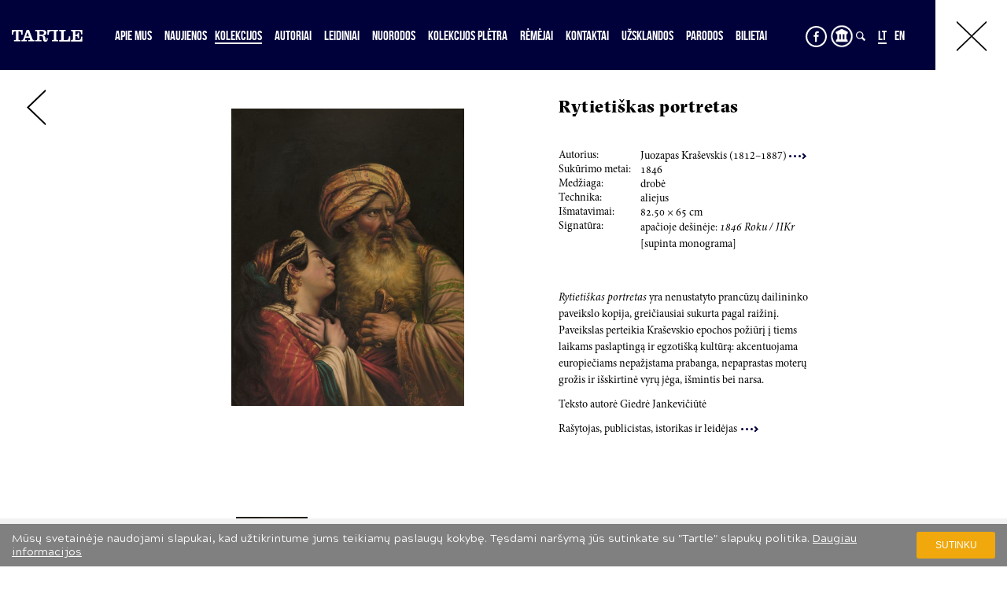

--- FILE ---
content_type: text/html
request_url: https://www.tartle.lt/lt/kolekcijos/rytietiskas_portretas.html
body_size: 8197
content:
<!DOCTYPE html>
<html xmlns="http://www.w3.org/1999/xhtml" xml:lang="en" lang="en">
<head>
	
	<meta name="viewport" content="width=device-width, initial-scale=1, maximum-scale=1, minimum-scale=1, user-scalable=no"><title>Tartle - Kolekcijos</title>
	<meta http-equiv="Content-Type" content="text/html; charset=utf-8"/>
	<meta name="Author" content=""/>
	<meta name="Keywords" content=""/>
	<meta name="Description" content=""/>
	<meta http-equiv="imagetoolbar" content="no" />
	<link rel="shortcut icon" href="https://www.tartle.lt/images/favicon.ico" type="image/x-icon" />
			<link rel="stylesheet" type="text/css" href="https://www.tartle.lt/css/bootstrap.min.css?v13"/>
			<link rel="stylesheet" type="text/css" href="https://www.tartle.lt/css/bootstrap-modal.css?v13"/>
			<link rel="stylesheet" type="text/css" href="https://www.tartle.lt/css/jquery.fancybox.css?v13"/>
			<link rel="stylesheet" type="text/css" href="https://www.tartle.lt/css/view.css?v13"/>
			<link rel="stylesheet" type="text/css" href="https://www.tartle.lt/css/jquery.booklet.latest.css?v13"/>
			<link rel="stylesheet" type="text/css" href="https://www.tartle.lt/css/jquery-ui.min.css?v13"/>
			<link rel="stylesheet" type="text/css" href="https://www.tartle.lt/css/style.css?v13"/>
	
			<script type="text/javascript" src="https://www.tartle.lt/js/jquery-1.11.0.min.js?v8"></script>
			<script type="text/javascript" src="https://www.tartle.lt/js/jquery-ui-1.10.4.min.js?v8"></script>
			<script type="text/javascript" src="https://www.tartle.lt/js/functions.js?v8"></script>
			<script type="text/javascript" src="https://www.tartle.lt/js/jquery.mousewheel.min.js?v8"></script>
			<script type="text/javascript" src="https://www.tartle.lt/js/bootstrap.min.js?v8"></script>
			<script type="text/javascript" src="https://www.tartle.lt/js/bootstrap-modal.js?v8"></script>
			<script type="text/javascript" src="https://www.tartle.lt/js/bootstrap-modalmanager.js?v8"></script>
			<script type="text/javascript" src="https://www.tartle.lt/js/functions.js?v8"></script>
			<script type="text/javascript" src="https://www.tartle.lt/js/jquery.fancybox.js?v8"></script>
			<script type="text/javascript" src="https://www.tartle.lt/js/jquery.easing.1.3.js?v8"></script>
			<script type="text/javascript" src="https://www.tartle.lt/js/jquery.booklet.latest.min.js?v8"></script>
			<script type="text/javascript" src="https://www.tartle.lt/js/jquery.cookie.js?v8"></script>
			<script type="text/javascript" src="https://www.tartle.lt/js/jquery.dotdotdot.js?v8"></script>
			<script type="text/javascript" src="https://www.tartle.lt/js/jwplayer.js?v8"></script>
	
	<script type="text/javascript" src="https://maps.google.com/maps/api/js?key=AIzaSyAH_GH8T7B8c3RGEwLAGP_E5qN1MLVAe4M&callback=initMap"></script>
	  
	<script type="text/javascript" src="https://tartle.lt/js/script.js"></script>

	
	<script>
	  $.widget( "custom.catcomplete", $.ui.autocomplete, {
		_create: function() {
		  this._super();
		  this.widget().menu( "option", "items", "> :not(.ui-autocomplete-category)" );
		},
		_renderMenu: function( ul, items ) {
		  var that = this,
			currentCategory = "";
		  $.each( items, function( index, item ) {
			var li;
			if ( item.category != currentCategory ) {
			  ul.append( "<li class='ui-autocomplete-category'>" + item.category + "</li>" );
			  currentCategory = item.category;
			}
			li = that._renderItemData( ul, item );
			if ( item.category ) {
			  li.attr( "aria-label", item.category + " : " + item.label );
			}
		  });
		}
	  });
	  </script>
	<script type="text/javascript">
		$(function(){
			var original_src;
			$('.has_sub').click(function(ev){
				ev.preventDefault();
				var left = $(this).position().left;
				$("#collection_sub").css('left',left+'px');
				$("#collection_sub").css('margin-top','-2px');
				$("#collection_sub").toggleClass('hiddeen');
				if($("#collection_sub").hasClass('hiddeen') && !$("#collection_sub_sub").hasClass('hiddeen'))
					$("#collection_sub_sub").addClass('hiddeen');
				if($("#collection_sub").hasClass('hiddeen') && !$("#map_sub").hasClass('hiddeen'))
					$("#map_sub").addClass('hiddeen');
				if($("#collection_sub").hasClass('hiddeen') && !$("#graphics_sub").hasClass('hiddeen'))
					$("#graphics_sub").addClass('hiddeen');
			});
				$('#search_modal').on('shown.bs.modal', function () {
					$('#search_inp').focus();
				})
			$('.other').click(function(ev){
				ev.preventDefault();
				var left = $(this).closest('div').position().left+$(this).closest('div').width()+2, 
					top = $(this).closest('div').height() + $("#header").height() - $(this).outerHeight() -3;
				$("#collection_sub_sub").css({top:top+'px',left:left+'px'});
				$("#collection_sub_sub").toggleClass('hiddeen');
				if(!$("#map_sub").hasClass('hiddeen')) $("#map_sub").addClass('hiddeen');
				if(!$("#graphics_sub").hasClass('hiddeen')) $("#graphics_sub").addClass('hiddeen');
			});
			$('.map').click(function(ev){
				ev.preventDefault();
				var left = $(this).closest('div').position().left+$(this).closest('div').width()+2, 
					top = $(this).closest('div').height() + $("#header").height() - $(this).outerHeight() - 55;
				$("#map_sub").css({top:top+'px',left:left+'px'});
				$("#map_sub").toggleClass('hiddeen');
				if(!$("#collection_sub_sub").hasClass('hiddeen')) $("#collection_sub_sub").addClass('hiddeen');
				if(!$("#graphics_sub").hasClass('hiddeen')) $("#graphics_sub").addClass('hiddeen');
			});
			$('.graphics').click(function(ev){
				ev.preventDefault();
				var left = $(this).closest('div').position().left+$(this).closest('div').width()+2, 
					top = $(this).closest('div').height() + $("#header").height() - $(this).outerHeight() -30;
				$("#graphics_sub").css({top:top+'px',left:left+'px'});
				$("#graphics_sub").toggleClass('hiddeen');
				if(!$("#collection_sub_sub").hasClass('hiddeen')) $("#collection_sub_sub").addClass('hiddeen');
				if(!$("#map_sub").hasClass('hiddeen')) $("#map_sub").addClass('hiddeen');
			});
			
			$('.menu_slide').click(function(ev){
				var dur = 600;
				if($(this).hasClass('open')){
					$("#header").stop().animate({
							width: '0px'
					},{duration: dur, queue: false});
					setTimeout(function(){
						$("#header").fadeOut();
						$("#menu_OpenClose").addClass('shadow');
						$("#menu_OpenClose").css({left:'0',right:'auto'});
						$("body").append($("#menu_OpenClose"));
					},200);
					$("#menu_OpenClose").find('img').attr('src', 'https://www.tartle.lt/images/menu3.png');
					original_src = 'https://www.tartle.lt/images/menu3.png';
				}else{
					$("#header").stop().animate({
							width: '100%'
					},{duration: dur, queue: false});
					setTimeout(function(){
						$("#header").fadeIn();
					},100);
					$("#menu_OpenClose").find('img').attr('src', 'https://www.tartle.lt/images/close4.png');
					original_src = 'https://www.tartle.lt/images/close4.png';
						$("#menu_OpenClose").removeClass('shadow');
						$("#menu_OpenClose").css({right:'0',left:'auto'});
						$("#header").append($("#menu_OpenClose"));
				}
				$(".menu_slide").toggleClass('open');
			});
			$('.hover_change').hover(
				function(ev){
					if(!$(this).hasClass('hovered')){
						var src;
						original_src = $(this).attr('src');
						src = original_src.split('.');
						src[src.length-2] += '-hover';
						src = src.join('.');
						$(this).attr('src',src);
						$(this).addClass('hovered');
					}
				},
				function(ev){
					$(this).attr('src',original_src);
					$(this).removeClass('hovered');
				}
			);
			$( "#main_menu a" )
			  .mouseenter(function(ev) {
				if(!$(this).hasClass('act') && !$(this).hasClass('hovered') && !$(this).hasClass('underline')){
						var hrefTitle = $(this).html();
						hrefTitle = '<div class="underline">'+hrefTitle+'</div>';
						$(this).html(hrefTitle);
						$(this).addClass('hovered');
					}
			  })
			  .mouseleave(function(ev) {
				if(!$(this).hasClass('act') && !$(this).hasClass('underline')){
						var hrefTitle = $(this).html();
							hrefTitle = hrefTitle.replace('<div class="underline">','');
							hrefTitle = hrefTitle.replace('</div>','');
							$(this).html(hrefTitle);
							$(this).removeClass('hovered');
					}
			  });
			$('#s_lang_menu a').hover(
				function(ev){
					if(!$(this).hasClass('act') && !$(this).hasClass('hovered') && !$(this).hasClass('srch')){
						var hrefTitle = $(this).html();
						hrefTitle = '<div class="underline">'+hrefTitle+'</div>';
						$(this).html(hrefTitle);
						$(this).addClass('hovered');
					}
				},
				function(ev){
					if(!$(this).hasClass('act') && !$(this).hasClass('srch')){
						var hrefTitle = $(this).html();
							hrefTitle = hrefTitle.replace('<div class="underline">','');
							hrefTitle = hrefTitle.replace('</div>','');
							$(this).html(hrefTitle);
							$(this).removeClass('hovered');
					}
				}
			);
				$( "#search_inp" ).catcomplete({
				  source: function( request, response ) {
					var lang = 'lt';
					$.ajax({
						url: 'https://www.tartle.lt/search_ajax.php',
						type: 'get',
						dataType: 'json',
						data: {
							lang: lang,
							keyword: request.term
						},
						success: function(data){
							response(data);
						}
					});
				  },
				  minLength: 2,
				  open: function() {
					//$( this ).removeClass( "ui-corner-all" ).addClass( "ui-corner-top" );
					$('.ui-menu').width(248);
					$('.ui-menu').css({zIndex: 1100});
					$('.ui-menu-item').css({backgroundColor: '#FFF',color: '#000',display: 'block',width:'100%',height:'100%'});
					$('.ui-menu-item a').css({color: '#000',fontFamily: 'f2wMinionPro-Regular',fontSize: '14px'});
					$('.ui-autocomplete-category').css({color: '#000',fontFamily: 'f2wMinionPro-Regular',fontSize: '16px', backgroundColor:'#d6d6d6'});
					$('.ui-state-hover').css({textDecoration:'#underline'});
					$('.ui-autocomplete').removeClass('ui-corner-all');
					$(this).removeClass('ui-corner-all');
				  },
				  close: function() {
					$( this ).removeClass( "ui-corner-top" ).addClass( "ui-corner-all" );
				  },
				  focus: function(ev,ui){
					//$(ui).css({backgroundColor: 'red'});
				  },
				  select: function(ev,ui){
					$("#search_inp").val(ui.item.value);
					$(this).closest('form').submit();
				  }
				});
			
		});
	</script>
	

	
	<script>
  (function(i,s,o,g,r,a,m){i['GoogleAnalyticsObject']=r;i[r]=i[r]||function(){
  (i[r].q=i[r].q||[]).push(arguments)},i[r].l=1*new Date();a=s.createElement(o),
  m=s.getElementsByTagName(o)[0];a.async=1;a.src=g;m.parentNode.insertBefore(a,m)
  })(window,document,'script','//www.google-analytics.com/analytics.js','ga');

  ga('create', 'UA-56851506-1', 'auto');
  ga('send', 'pageview');

</script>

</head>
<body>

  <div class="usecookie-container" style="">
    <div class="container clearfix">
      <div class="usecookie-info">
        <p>
					Mūsų svetainėje naudojami slapukai, kad užtikrintume jums teikiamų paslaugų kokybę. Tęsdami naršymą jūs sutinkate su "Tartle" slapukų politika.
			<a href="https://www.tartle.lt/lt/slapukai" class="more-info">Daugiau informacijos</a>
				        </p>
      </div>
      <div class="usecookie-agree">
					<a href="#" class="set-usecookie">Sutinku</a>
							
      </div>
    </div>
  </div>

<div id="header">
	<div class="menu-trigger">
		
	</div>
	<div id="menu_btn" class="">
		<a href="https://www.tartle.lt/lt/" style="text-decoration: none;">
			<img src="https://www.tartle.lt/images/TARTLE_logo baltas.svg" id="logo-tartle">
		</a>
	</div>
	<div id="main_menu" style="">
		<ul>
							<li>
					<a href="https://www.tartle.lt/lt/apie_mus.html" class=' '>
												Apie mus
											</a>
				</li>
							<li>
					<a href="https://www.tartle.lt/lt/naujienos.html" class=' '>
												Naujienos
											</a>
				</li>
							<li>
					<a href="#" class='act has_sub'>
						<div class="underline">						Kolekcijos
						</div>					</a>
				</li>
							<li>
					<a href="https://www.tartle.lt/lt/autoriai.html" class=' '>
												Autoriai
											</a>
				</li>
							<li>
					<a href="https://www.tartle.lt/lt/leidiniai.html" class=' '>
												Leidiniai
											</a>
				</li>
							<li>
					<a href="https://www.tartle.lt/lt/nuorodos.html" class=' '>
												Nuorodos
											</a>
				</li>
							<li>
					<a href="https://www.tartle.lt/lt/kolekcijos_pletra.html" class=' '>
												Kolekcijos plėtra
											</a>
				</li>
							<li>
					<a href="https://www.tartle.lt/lt/remejai.html" class=' '>
												Rėmėjai
											</a>
				</li>
							<li>
					<a href="https://www.tartle.lt/lt/kontaktai.html" class=' '>
												Kontaktai
											</a>
				</li>
							<li>
					<a href="https://www.tartle.lt/lt/uzsklandos.html" class=' '>
												Užsklandos
											</a>
				</li>
							<li>
					<a href="https://www.tartle.lt/lt/parodos.html" class=' '>
												Parodos
											</a>
				</li>
				
							<li>
					<a href="https://bilietai.tartle.lt">Bilietai</a>
				</li>
					</ul>
	</div>
	<div id="collection_sub" class="hiddeen" style="z-index: 110">
		<ul>
											<li><a href="https://www.tartle.lt/lt/kolekcijos.html?cat=6" >Tapyba</a></li>												<li><a href="https://www.tartle.lt/lt/kolekcijos.html?cat=1&mCat=250">PIEŠINIAI</a></li>
								<li><a href="https://www.tartle.lt/lt/kolekcijos.html?cat=1" class="graphics">Grafika</a></li>																						<li><a href="https://www.tartle.lt/lt/kolekcijos.html?cat=33" >Skulptūra</a></li>											<li><a href="https://www.tartle.lt/lt/kolekcijos.html?cat=7" class="map">Žemėlapiai</a></li>											<li><a href="https://www.tartle.lt/lt/kolekcijos.html?cat=-1" class="other">Kita</a></li>					</ul>
	</div>
	<div id="map_sub" class="hiddeen sub" style="width: 255px; z-index: 110">
		<ul>
							<li><a href="https://www.tartle.lt/lt/kolekcijos.html?cat=7&mCat=27">Atlasų tituliniai</a></li>
							<li><a href="https://www.tartle.lt/lt/kolekcijos.html?cat=7&mCat=32">Anglijoje išleisti žemėlapiai </a></li>
							<li><a href="https://www.tartle.lt/lt/kolekcijos.html?cat=7&mCat=47">Italijoje išleisti žemėlapiai </a></li>
							<li><a href="https://www.tartle.lt/lt/kolekcijos.html?cat=7&mCat=49">Nyderlanduose išleisti žemėlapiai </a></li>
							<li><a href="https://www.tartle.lt/lt/kolekcijos.html?cat=7&mCat=50">Prancūzijoje išleisti žemėlapiai </a></li>
							<li><a href="https://www.tartle.lt/lt/kolekcijos.html?cat=7&mCat=52">Vokietijoje išleisti žemėlapiai </a></li>
							<li><a href="https://www.tartle.lt/lt/kolekcijos.html?cat=7&mCat=53">Miestų ir istorinių mūšių planai </a></li>
							<li><a href="https://www.tartle.lt/lt/kolekcijos.html?cat=7&mCat=55">Kitose šalyse išleisti žemėlapiai  </a></li>
					</ul>
	</div>
	<div id="graphics_sub" class="hiddeen sub" style="width: 255px; z-index: 110">
		<ul>
			<li><a href="https://www.tartle.lt/lt/kolekcijos.html?cat=1&mCat=-2">ATSPAUDAI XVI–XIX a.</a></li>
			<li><a href="https://www.tartle.lt/lt/kolekcijos.html?cat=1&mCat=-3">ATSPAUDAI XX–XXI a.</a></li>
		</ul>
	</div>
	<div id="collection_sub_sub" class="hiddeen sub" style="z-index: 110">
		<ul>
							<li><a href="https://www.tartle.lt/lt/kolekcijos.html?cat=5">Knygos</a></li>
							<li><a href="https://www.tartle.lt/lt/kolekcijos.html?cat=291">Atvirukai</a></li>
							<li><a href="https://www.tartle.lt/lt/kolekcijos.html?cat=38">Fotografijos</a></li>
							<li><a href="https://www.tartle.lt/lt/kolekcijos.html?cat=241">Instaliacija, Objektas</a></li>
							<li><a href="https://www.tartle.lt/lt/kolekcijos.html?cat=43">Kiti metalo dirbiniai</a></li>
							<li><a href="https://www.tartle.lt/lt/kolekcijos.html?cat=34">Medaliai ir plaketės</a></li>
							<li><a href="https://www.tartle.lt/lt/kolekcijos.html?cat=39">Plakatai</a></li>
							<li><a href="https://www.tartle.lt/lt/kolekcijos.html?cat=42">Sidabro dirbiniai</a></li>
							<li><a href="https://www.tartle.lt/lt/kolekcijos.html?cat=41">Stiklas</a></li>
							<li><a href="https://www.tartle.lt/lt/kolekcijos.html?cat=45">Kita</a></li>
					</ul>
	</div>
	<div id="s_lang_menu">
		<div id="store_icons" class="additional_space">
			<a href="https://play.google.com/store/apps/details?id=com.bttcode.ldf&hl=en" target="_blank" class="store_icon srch" style="margin-top: 1px;line-height:1;"><img src="https://www.tartle.lt/images/android_icon2.png" class="hover_change" /></a>
			<a href="https://itunes.apple.com/us/app/ldfondas/id1027704399?mt=8" target="_blank" class="store_icon srch" style="line-height:1;"><img src="https://www.tartle.lt/images/apple_icon2.png" class="hover_change" /></a>
			 
			<a href="https://www.facebook.com/Lietuvos-dail%C4%97s-fondas-280096358991969/?fref=ts" target="_blank" class="store_icon srch fb-icon-wrap" style="line-height:1;"><img src="https://www.tartle.lt/images/fb.svg" class="fb-icon" /></a>
						<a href="https://artsandculture.google.com/partner/lithuanian-art-centre-tartle" target="_blank" class="store_icon srch google-icon-wrap" style="line-height:1;"><img src="https://www.tartle.lt/images/Google_arts.png" class="googole-icon" /></a>
			<div style="clear:both;"></div>
		</div>
		<a data-toggle="modal" href="#search_modal" class="srch srch-fix"><img src="https://www.tartle.lt/images/search.png" id="search_icon" class="hover_change" /></a>
		<ul>
						<li><a href="https://www.tartle.lt/lt/naujienos.html" class="act"><div class="underline">LT</div></a></li>
						<li><a href="https://www.tartle.lt/en/news.html" >EN</a></li>
					</ul>
	</div>
	<div id="menu_OpenClose" style="right: 0;">
		<img src="https://www.tartle.lt/images/close4.png" class="hover_change menu_slide open" />
	</div>
</div>
<div id="content">
				
		<script type="text/JavaScript">
			var first = true, fontSize, divHeight;
			$(document).ready(function(){
				fontSize = parseInt($("#collection_bot .title a").css('font-size'));
				padding = parseInt($("#collection_bot .title").css('padding-top'));
				divHeight = fontSize*2+padding+8;
				$('.title').css({
					height: divHeight+'px'
					
				});
				$('.title a').css({
					height: divHeight-padding+'px',
					display: 'block'
				});
				$('.title a').dotdotdot({
					wrap : 'word',
					height : divHeight,
					ellipsis: " ...",
				});
				$('.title a').each(function(k,v){
					var txt = $(v).html(),
						txtWimg = txt.replace(' ...','<span style="color: #FFF;"> ...</span>');
						$(v).trigger('destroy.dot');
						$(v).html(txtWimg);
				});
				/*var texts = [];
				$('.title a').each(function(){
					texts.push($(this).html().replace('_s__','<span style="color: #FFF"> ...</span>'));
				});
				$('.title a').trigger('destroy.dot');
				$('.title a').each(function(k,v){
					$(v).html(texts[k]);
				});*/
				
				/*$('#work_desc').dotdotdot({
					wrap : 'word',
					height : $("#work_desc").height(),
					ellipsis	: "_IMG",
				});				
				if($('#work_desc').length){ 
					var txt = $('#work_desc').html(),
						txtWimg = txt.replace('_IMG',"<img src='https://www.tartle.lt/images/readMore3.png' id='read_more' onmouseover='hoverOn(this)' onmouseout='hoverOut(this)' class='hover_change' style='margin-left: 5px; cursor: pointer; cursor: hand;'/>");
					$('#work_desc').trigger('destroy.dot');
					$('#work_desc').html(txtWimg);
				}*/
				/*var wdHeight = $("#div_img").height()-$("#work_title").outerHeight(true)-$("#tbl_inf").height()-10;
				wdHeight -= parseInt($("#work_desc").css("margin-top"));*/
				var wdHeight = $("#div_img").outerHeight(true)-$("#work_title").outerHeight(true)-$("#tbl_inf").outerHeight(true);
				//wdHeight -= $("#work_desc").outerHeight(true);
				//console.log($("#tbl_inf").outerHeight(true));
				var minWdHeight = 40;
				if(wdHeight < minWdHeight){
					wdHeight = minWdHeight;
					$('#work_desc').css('margin-top','10px');
					$('#work_desc_full').css('margin-top','10px');
				}
				$('#work_desc').dotdotdot({
					wrap : 'word',
					height : wdHeight,
					ellipsis	: "__IMG__",
				});
				if($('#work_desc').length){ 
					var txt = $('#work_desc').html(),
						txtWimg = txt.replace('__IMG__',"<img src='https://www.tartle.lt/images/readMore3.png' id='read_more' onmouseover='hoverOn(this)' onmouseout='hoverOut(this)' class='hover_change' style='margin-left: 5px; cursor: pointer; cursor: hand;'/>");
					$('#work_desc').trigger('destroy.dot');
					$('#work_desc').html(txtWimg);
				}
			});
			$(function(){
				$('.collection_list_bot_single').hover(
					function(ev){
						$(this).css({
							//border: 'solid 2px #000',
							backgroundColor: '#FFF',
							zIndex: 100
						});
					},
					function(ev){
						$(this).css({
							//border: 'solid 2px #FFF',
							backgroundColor: 'transparent',
							zIndex: 1
						});
					}
				);
				$("#toggle_img").click(function(ev){
					$("#f_img").toggle();
					$("#s_img").toggle();
					$("#f_img").toggleClass('enlarge');
					$("#s_img").toggleClass('enlarge');
					centerImg();
				});
				$(document).on('click','#read_more',function(ev){
					$("#work_desc_full").show();
					var currHeight = $("#work_desc").height();
					//console.log(currHeight);
					$("#work_desc_full").css('height','auto');
					var autoHeight = $("#work_desc_full").height();
					//console.log(autoHeight);
					$("#work_desc").hide();
					$("#work_desc_full").height(currHeight).animate({
						height: autoHeight
					},{duration: 500});
				});
				$(document).on('click','#read_less',function(ev){
					$("#work_desc_full").animate({
						height: $("#work_desc").height()
					},{duration: 0,complete: function(){
						$("#work_desc_full").hide();
						$("#work_desc").show();
					}});
					$('html,body').animate({
						scrollTop: 0
					},{duration:500});
				});
				$(document).on('click','#read_more_sign',function(ev){
					$("#sign_div_full").show();
					var currHeight = $("#sign_div").height();
					console.log(currHeight);
					$("#sign_div_full").css('height','auto');
					var autoHeight = $("#sign_div_full").height();
					console.log(autoHeight);
					$("#sign_div").hide();
					$("#sign_div_full").height(currHeight).animate({
						height: autoHeight
					},{duration: 500});
				});
				$(document).on('click','#read_less_sign',function(ev){
					$("#sign_div_full").animate({
						height: $("#sign_div").height()
					},{duration: 0,complete: function(){
						$("#sign_div_full").hide();
						$("#sign_div").show();
					}});
					$('html,body').animate({
						scrollTop: 0
					},{duration:500});
				});
				$(document).on('click','.enlarge',function(){
					$.fancybox([{
								href : $(this).attr('src'),//'https://www.tartle.lt/images/works/s2_Array', 
								helpers:{
									title:  null
								},
								beforeShow: function() {
									$(".fancybox-image").bind("contextmenu",function(e){
										return false;
									});
								}
							}
						]);
						$('.fancybox-wrap').css('margin-top', '15px');
				
				});
				$('.collection_list_bot_single').click(function(ev){
					ev.preventDefault();
					var target = $(this).find('a').attr('href');
					window.location = target;
				});
			});
			$(window).load(function(){
					centerImg();
					
			});
			function another(url){
				window.location = 'https://www.tartle.lt/lt/kolekcijos/'+url+'.html'
			}
			function centerImg(){
				var img = $('#collection_single_tbl').find('.img').find('.enlarge'),
					imgH = $(img).height(),
					parentHeight = $(img).parent().height(),
					marginTop = (parentHeight-imgH) / 2;
				$(img).css('margin-top',marginTop+'px');
			}
			</script>
			<style type="text/css">
			body{
				overflow: auto;
			}
			#work_desc{
				margin-top: 37px;
			}
			#work_desc_full{
				margin-top: 37px;
			}
			#collection_bot{
				width: 100%;
			}
			#collection_list{
				position: absolute;
				height: 40%;
				top: 50%;
			}
			.list_single{
				height: 100%;
				width: 16.6%!important;
			}
			.list_single .img{
				text-align: center;
				width: 100%;
				height: 50%;
			}
			.list_single .img img{
				max-width: 100%;
				max-height: 50%;
				height: auto;
				width: auto;
			}
			.h3{
				margin: 15px 0px 10px 0!important;
			}
			</style>
			
	
	<div id="back_btn">
		<a href="?back" class="goBack">
			<img src="https://www.tartle.lt/images/back3.png">
		</a>
	</div>
	<div id="collection_single_tbl" style="width: 603px!important; float: left; position: relative;">
		<div id="div_img" style="float: right; position:relative; background-color: #FFF;">
			<div class="toLeft" style=" height:1px;"></div>
			<div class="img border" style="padding: 10px;">
				<img src="https://www.tartle.lt/images/works/s2_153805147797.92ldf-00101_web_m_079_a0003441.jpg" class="enlarge" id="f_img"/>
							</div>
			<div class="toRight" style=" height:1px;"></div>
		</div>
	</div>
	<div id="coll_single_right" style="width: 595px; float: right; padding-left: 45px;">
		<div class='desc_div' style="float: left; top: 0; position:relative;width:342px;padding-left: 20px;">
		<h1 style="width: 287px;" id="work_title">Rytietiškas portretas</h1>
				<table cellspacing="0" cellpadding="0" id="tbl_inf">
					<tr><td style="vertical-align: top;">Autorius:</td><td class="desc">
													<a href="https://www.tartle.lt/lt/autoriai.html?author=19439" class="desc">Juozapas Kraševskis (<span class="sm_caps">181</span>2&ndash;<span class="sm_caps">188</span>7) <img src="https://www.tartle.lt/images/readMore3.png" class="hover_change" /></a><br />
											</td></tr>
					<tr><td>Sukūrimo metai:</td><td class="desc"><span class="sm_caps">184</span>6</td></tr>
					<tr><td>Medžiaga:</td><td class="desc">drobė</td></tr>					<tr><td>Technika:</td><td class="desc">aliejus</td></tr>					<tr><td>Išmatavimai:</td><td class="desc"><span class="sm_caps">82.50</span> &#215; <span class="sm_caps">65</span> cm</td></tr>
					<tr><td style="vertical-align: top;">Signatūra:</td><td class="desc" style="vertical-align: top;"><div id="sign_div_full" style="height:auto; display: none;"><p>apačioje dešinėje: <span class="italic_span"><span class="sm_caps">1846</span> Roku / JIKr</span> [supinta monograma]</p><img src='https://www.tartle.lt/images/readLess.png' id='read_less_sign' class='hover_change' style='margin-left: 5px;cursor: pointer; cursor: hand;'/></div><div id="sign_div"><p>apačioje dešinėje: <span class="italic_span"><span class="sm_caps">1846</span> Roku / JIKr</span> [supinta monograma]</p></div></td></tr>				</table>
				<div style="clear: left;"></div>
				
									<div class="desc" id="work_desc_full" style="height:auto; display: none;">
						<p><span class="italic_span">Rytietiškas portretas</span> yra nenustatyto prancūzų dailininko paveikslo kopija, greičiausiai sukurta pagal raižinį. Paveikslas perteikia Kraševskio epochos požiūrį į tiems laikams paslaptingą ir egzotišką kultūrą: akcentuojama europiečiams nepažįstama prabanga, nepaprastas moterų grožis ir išskirtinė vyrų jėga, išmintis bei narsa.</p>
<p>Teksto autorė Giedrė Jankevičiūtė</p>
<p>Rašytojas, publicistas, istorikas ir leidėjas Juozapas Ignacas Kraševskis (<span class="sm_caps">1812</span>–<span class="sm_caps">1887</span>) artimai bendravo su amžininkais dailininkais, daug dėmesio skyrė meno istorijos tyrimams, meno kūrinių kolekcionavimui ir romantizmo meno teorijos formavimui. Pats jis taip pat buvo neblogas piešėjas, tapytojas ir grafikas. Dailės studijas J. I. Kraševskis pradėjo <span class="sm_caps">1829</span> m. Vilniaus universitete, kur mokėsi pas Joną Rustemą ir Vincentą Smakauską. Su pastaruoju ir vėliau palaikė glaudžius ryšius, laiškuose konsultavosi dailės klausimais. Vis dėlto išlikusių J. I. Kraševskio tapybos darbų nėra daug, o <span class="italic_span">Rytietiškas portretas </span>– vienas garsiausių jo paveikslų. Greičiausiai tai kopija, sukurta kaip studijinis darbas. Kruopšti smulkių potėpių tapyba puikiai perteikia vaizduojamų asmenų veido bruožus, drabužių detales. Motyvo pasirinkimą galėjo lemti romantikų domėjimasis egzotiškomis Rytų tautomis, jų spalvingais kostiumais ir papročiais, pasakiškais turtais. Verta prisiminti, kad XIX a. dvaruose buvo populiarūs teminiai vakarai, per kuriuos buvo persirengiama „rytietiškais“ kostiumais. Vis dėlto<span class="italic_span"> Rytietiškas portretas</span> nėra tik dokumentinė tipažų studija. Paveiksle siekta perteikti ir personažų emocijas, papasakoti istoriją. Deja, dabartiniam žiūrovui kompozicijos turinys lieka iki galo neperprantamas.</p>
<p>Teksto autorė Rūta Janonienė</p>
													Šaltinis: advokatų kontoros „Ellex Valiunas“ meno albumas
															NE VIEN GROŽIS (2012). Sudarytoja ir tekstų autorė Giedrė Jankevičiūtė,  
															RES PUBLICA (2018). Sudarytoja ir tekstų autorė Rūta Janonienė 
																										<br/>Parodos: „Ne vien grožis: Moters atvaizdas LAWIN kolekcijoje“, <span class="sm_caps">20<span class="sm_caps">12</span></span> m. spalio <span class="sm_caps">12</span> – lapkričio <span class="sm_caps">11</span> d., Nacionalinė dailės galerija,  Vilnius. Kuratorė Giedrė Jankevičiūtė; „Romantizmo amžius“, <span class="sm_caps">2019</span> m. rugsėjo <span class="sm_caps">11</span> d. – <span class="sm_caps">2020</span> m. rugpjūčio <span class="sm_caps">6</span> d., Lietuvos meno pažinimo centras „Tartle“ (Užupio g. <span class="sm_caps">40</span>, Vilnius). Kuratorė Rūta Janonienė.
												
						<img src='https://www.tartle.lt/images/readLess.png' id='read_less' class='hover_change' style='margin-left: 5px;cursor: pointer; cursor: hand;'/>
					</div>
					<div class="desc" id="work_desc">
						<p><span class="italic_span">Rytietiškas portretas</span> yra nenustatyto prancūzų dailininko paveikslo kopija, greičiausiai sukurta pagal raižinį. Paveikslas perteikia Kraševskio epochos požiūrį į tiems laikams paslaptingą ir egzotišką kultūrą: akcentuojama europiečiams nepažįstama prabanga, nepaprastas moterų grožis ir išskirtinė vyrų jėga, išmintis bei narsa.</p>
<p>Teksto autorė Giedrė Jankevičiūtė</p>
<p>Rašytojas, publicistas, istorikas ir leidėjas Juozapas Ignacas Kraševskis (<span class="sm_caps">1812</span>–<span class="sm_caps">1887</span>) artimai bendravo su amžininkais dailininkais, daug dėmesio skyrė meno istorijos tyrimams, meno kūrinių kolekcionavimui ir romantizmo meno teorijos formavimui. Pats jis taip pat buvo neblogas piešėjas, tapytojas ir grafikas. Dailės studijas J. I. Kraševskis pradėjo <span class="sm_caps">1829</span> m. Vilniaus universitete, kur mokėsi pas Joną Rustemą ir Vincentą Smakauską. Su pastaruoju ir vėliau palaikė glaudžius ryšius, laiškuose konsultavosi dailės klausimais. Vis dėlto išlikusių J. I. Kraševskio tapybos darbų nėra daug, o <span class="italic_span">Rytietiškas portretas </span>– vienas garsiausių jo paveikslų. Greičiausiai tai kopija, sukurta kaip studijinis darbas. Kruopšti smulkių potėpių tapyba puikiai perteikia vaizduojamų asmenų veido bruožus, drabužių detales. Motyvo pasirinkimą galėjo lemti romantikų domėjimasis egzotiškomis Rytų tautomis, jų spalvingais kostiumais ir papročiais, pasakiškais turtais. Verta prisiminti, kad XIX a. dvaruose buvo populiarūs teminiai vakarai, per kuriuos buvo persirengiama „rytietiškais“ kostiumais. Vis dėlto<span class="italic_span"> Rytietiškas portretas</span> nėra tik dokumentinė tipažų studija. Paveiksle siekta perteikti ir personažų emocijas, papasakoti istoriją. Deja, dabartiniam žiūrovui kompozicijos turinys lieka iki galo neperprantamas.</p>
<p>Teksto autorė Rūta Janonienė</p>
													Šaltinis: advokatų kontoros „Ellex Valiunas“ meno albumas
															NE VIEN GROŽIS (2012). Sudarytoja ir tekstų autorė Giedrė Jankevičiūtė,  
															RES PUBLICA (2018). Sudarytoja ir tekstų autorė Rūta Janonienė 
																										<br/>Parodos: „Ne vien grožis: Moters atvaizdas LAWIN kolekcijoje“, <span class="sm_caps">20<span class="sm_caps">12</span></span> m. spalio <span class="sm_caps">12</span> – lapkričio <span class="sm_caps">11</span> d., Nacionalinė dailės galerija,  Vilnius. Kuratorė Giedrė Jankevičiūtė; „Romantizmo amžius“, <span class="sm_caps">2019</span> m. rugsėjo <span class="sm_caps">11</span> d. – <span class="sm_caps">2020</span> m. rugpjūčio <span class="sm_caps">6</span> d., Lietuvos meno pažinimo centras „Tartle“ (Užupio g. <span class="sm_caps">40</span>, Vilnius). Kuratorė Rūta Janonienė.
												
					</div>
						</div>
	</div>
			<div style="clear: both;"></div>
	<div id="collection_bot" style="margin: 80px 5px;">
		<div id="spacer" style="position: absolute;width: 1px;"></div>
						<div class="collection_list_bot_single" style="padding: 10px;position: relative; margin-top: -2px; margin-right: -2px;
							margin-left: 200px;
					">
			<div class="img">
				<img src="https://www.tartle.lt/images/works/s3_153805147797.92ldf-00101_web_m_079_a0003441.jpg" />
			</div>
			<div class="title" style="padding-top: 5%;">
				<a href="https://www.tartle.lt/lt/kolekcijos/rytietiskas_portretas.html">Rytietiškas portretas</a>
			</div>
		</div>
						<div style="clear: both;"></div>
	</div>
	
		<div id="pagination" style="width: 0px; margin: 15px auto 40px auto;">
					</div>
	</div>
<div id="footer">
			<div><a href="https://www.tartle.lt/lt/slapukai">Slapukų ir privatumo politika</a></div>
		<span id="copy">&copy; 2025 LIETUVOS MENO PAŽINIMO CENTRAS. VISOS TEISĖS SAUGOMOS</span>
		<div style="width: 2px; height:2px;background-color:#FFFFFF; float: right; margin-right: 20px;margin-top:14px;"></div><!--<a href="http://bttcode.com/" style="float: right; margin-right: 20px;"><img src="https://www.tartle.lt/images/btt_code_logo.png" style="height: 20px;" class="hover_change"/></a>-->		</div>

<div id="search_modal" class="modal fade">
	<div class="modal-body">
		<form id="search_form" action="https://www.tartle.lt/lt/kolekcijos" method="get">
			<input type="text" name="keyword" id="search_inp" />
			<img src="https://www.tartle.lt/images/search.png" style="
				top: 28px;
				right: 14px;
				position: absolute;
				cursor: pointer; cursor: hand;
			"
				onclick="javascript:$(this).closest('form').submit()"
			/>
		</form>
	</div>
</div>
</body>
</html>

--- FILE ---
content_type: text/css
request_url: https://www.tartle.lt/css/view.css?v13
body_size: 623
content:
body{
	margin: 0;
	padding: 0;
	background-color: #222222;
}
img{
	border: 0;
}
.b-wrap{
	padding: 0!important;
}
/*#top_controlls{
	height: 50px;
	width: 250px;
	top: 0;
	z-index: 10;
	margin: 0 auto;
}*/
/*#slide_bar{
	width: 85px;
	float: left;
}*/
#view_content{
	position: absolute;
	top: 0!important;
	left: 0!important;
	width: 1300px;
	height: 600px;
	margin: 0 auto;
	background-image: url(../images/gray_bg.png);
	z-index: 199;
}
#book_cont{
	top: 0;
	position: relative;
	width: 100%;
	height: 100%;
}
.bookControlls{
	position: relative;
	float: left;
}
#book{
	float: left;
	margin: 0 auto;
	background-color: #FFFFFF;
	top: 0; position: relative;
	float: left;
}
.page img{
	max-height: 100%;
	max-width: 100%;
	width: auto;
	height: auto;
}
#slider{
	position: relative;
	width: 1100px;
	height: 141px;
	margin: 50px auto 0 auto;
}
.tile{
	width: 100px;
	height: 61px;
	float: left;
	margin: 0;
	border: solid 2px #222222;
	/*-webkit-border-radius: 10px;
	-moz-border-radius: 10px;
	border-radius: 10px;*/
	cursor: pointer; cursor: hand;
	overflow: hidden;
}
.tile img{
	float: left;
	max-width: 50%;
	width: auto;
	height: auto;
	margin: 0;
}
.activeTile{
	-webkit-border-radius: 3px;
	-moz-border-radius: 3px;
	border-radius: 3px;
	overflow: hidden;
	border: solid 2px #0680d4;
}
#leftControlls, #rightControlls{
	height: 100%;
}
.toFirst, .toLast{
    position: absolute;  
    bottom: 0;  
	cursor: pointer; cursor: hand;
}
.prevArrow, .nextArrow{
    position: absolute;  
    top: 0;  
    bottom: 0;  
    margin: auto;
	cursor: pointer; cursor: hand;
}
.prevArrow{
    right: 0;
	margin-right: 30px;
}	
.nextArrow{
    left: 0;  
	margin-left: 30px;
}
.toFirst{
    right: 0;  
	margin-right: 30px;
	bottom: 200px;
}
.toLast{
    left: 0;  
	margin-left: 30px;
	bottom: 200px;
}

--- FILE ---
content_type: text/css
request_url: https://www.tartle.lt/css/style.css?v13
body_size: 7715
content:
@font-face {
  font-family: 'MinionPro-Regular';
  src:  url('/fonts/MinionPro-Regular.eot?#iefix') format('embedded-opentype'),  
		url('/fonts/MinionPro-Regular.otf')  format('opentype'),
	    url('/fonts/MinionPro-Regular.woff') format('woff'), 
		url('/fonts/MinionPro-Regular.ttf')  format('truetype'), 
		url('/fonts/MinionPro-Regular.svg#MinionPro-Regular') format('svg');
  font-weight: normal;
  font-style: normal;
}
@font-face {
  font-family: 'f2wMinionPro-Regular';
  src:  /*url('/fonts/f2wMinionPro-Regular.eot?#iefix') format('embedded-opentype'),  */
		/*url('/fonts/f2wMinionPro-Regular.otf')  format('opentype'),*/
	    url('/fonts/f2wMinionPro-Regular.woff') format('woff'), 
		url('/fonts/f2wMinionPro-Regular.ttf')  format('truetype'), 
		url('/fonts/f2wMinionPro-Regular.svg#MinionPro-Regular') format('svg');
  font-weight: normal;
  font-style: normal;
}

@font-face {
  font-family: 'MinionWebPro';
  src: url('/css/webfont/MinionWebPro.eot?#iefix') format('embedded-opentype'),  
       url('/css/webfont/MinionWebPro.woff') format('woff'), 
	   url('/css/webfont/MinionWebPro.ttf')  format('truetype'), 
	   url('/css/webfont/MinionWebPro.svg#MinionWebPro') format('svg');
  font-weight: normal;
  font-style: normal;
}

@font-face {
  font-family: 'MinionPro-It';
  src:  url('/fonts/MinionPro-It.eot?#iefix') format('embedded-opentype'),  
		url('/fonts/MinionPro-It.otf')  format('opentype'),
	    url('/fonts/MinionPro-It.woff') format('woff'), 
		url('/fonts/MinionPro-It.ttf')  format('truetype'), 
		url('/fonts/MinionPro-It.svg#MinionPro-It') format('svg');
  font-weight: normal;
  font-style: normal;
}


@font-face {
  font-family: 'BigNoodleTitling';
  src: url('/css/webfont/BigNoodleTitling.eot?#iefix') format('embedded-opentype'),  url('/css/webfont/BigNoodleTitling.woff') format('woff'), url('/css/webfont/BigNoodleTitling.ttf')  format('truetype'), url('/css/webfont/BigNoodleTitling.svg#BigNoodleTitling') format('svg');
  font-weight: normal;
  font-style: normal;
}

@font-face {
    font-family: 'bebas_neueregular';
    src: url('BebasNeue-webfont.eot');
    src: url('/fonts/BebasNeue-webfont.eot?#iefix') format('embedded-opentype'),
         url('/fonts/BebasNeue-webfont.woff') format('woff'),
         url('/fonts/BebasNeue-webfont.ttf') format('truetype'),
         url('/fonts/BebasNeue-webfont.svg#bebas_neueregular') format('svg');
    font-weight: normal;
    font-style: normal;

}

@font-face {
  font-family: 'GeorgiaGenerated';
  src: 
	url('/fonts/Georgia.eot?#iefix') format('embedded-opentype'),  
	url('/fonts/Georgia.woff') format('woff'), 
	url('/fonts/Georgia.ttf')  format('truetype'), 
	url('/fonts/Georgia.svg#Georgia') format('svg');
  font-weight: normal;
  font-style: normal;
}

html, body
{
    height:100%;
	min-width: 1200px;
	min-height: 500px;
}

.readMoreLessBtn{
	cursor: pointer; cursor: hand;
}
.text_content{
	color: #000000;
	font-family: 'f2wMinionPro-Regular';
	font-size: 14px;
	letter-spacing: 0.5px;
}
.text_content a{
	color: #000000;
	font-family: 'f2wMinionPro-Regular';
	text-decoration: underline;
	font-size: 14px;
	letter-spacing: 0.5px;
}
.link_logo{
	box-sizing:border-box;
	background-color: #FFFFFF;
	padding: 2px;
	width: 55px;
	height: 45px;
	text-align:center;
	float:left;
	margin-bottom: 10px;
	margin-right: 15px;
	position: relative;
}
.link_logo img{
    max-height: 90%;
    max-width: 90%;
    margin: auto;
    position: absolute;
    left: 0;
    right: 0;
    top: 0;
    bottom: 0;
}
.link_link{
	line-height: 45px;
}
a{
	outline: none;
}
a:hover{
	color: #000000;
}
body{
	margin: 0; padding: 0;
	background-color: #d9d5d4;
	overflow: hidden;
}
body .modal {
    width: 265px;
	height: 68px;
    margin: 0 auto;
}
h1{
	font-family: 'bebas_neueregular';
	font-size: 22px;
	color: #000000;
	margin-top: 0;
	letter-spacing: 0.5px;
}
h2{
	font-family: 'bebas_neueregular';
	font-size: 18px;
	color: #000000;
	letter-spacing: 0.5px;
}
.h3{
	font-family: 'f2wMinionPro-Regular';
	/*font-weight: 700;*/
	font-size: 14px;
	color: #000000;
	display: block;
	margin: 0;
	letter-spacing: 0.5px;
}
.person{
	font-family: 'f2wMinionPro-Regular';
	/*font-weight: 700;*/
	font-size: 14px;
	color: #000000;
	letter-spacing: 0.5px;
}
.italic_span{
	font-family: 'MinionPro-It';
	font-size: 14px;
	color: #000000;
	line-height: 1.3;
}
#back_btn{
	height: 91px;
	width: 91px;
	position: absolute;
	top: 91px;
	left: 0;
	z-index: 100;
}
#back_btn img{
	max-height: 91px;
	max-width: 91px;
	position: absolute;
	top: 0;
	bottom: 0;
	left: 0;
	right: 0;
	margin: auto;
	cursor: pointer;
}
#back_btn_view{
	height: 91px;
	width: 91px;
	position: absolute;
	top: 91px;
	left: 0;
	z-index: 1100;
}
#back_btn_view img{
	max-height: 91px;
	max-width: 91px;
	position: absolute;
	top: 0;
	bottom: 0;
	left: 0;
	right: 0;
	margin: auto;
	cursor: pointer;
}
#logo_txt{
	font-size: 14px;
	font-family: 'BigNoodleTitling';
	font-weight: 500;
	width: 40px;
	color: #000000;
	display: block;
	position: absolute;
	top: 25px;
	left: 40px;
	letter-spacing: 0.5px;
	line-height: 1;
}
#search_form{
	margin: 0;
}
#search_inp{
	font-family: 'f2wMinionPro-Regular';
	font-size: 14px;
	height: 38px;
	width: 250px;
	border: 0;
	padding-left: 15px;
	padding-right: 30px;
}
#search_inp:focus{
	border: 0!important;
}
.autocomplete-ui{
	width: 250px!important;
}
a{
	text-decoration: none;
}
#img img{
	max-width: 100%;
	max-height: 100%;
	width: auto;
	height: auto;
}
img{
	border: 0;
}
.hidden{
	display: none;
}
#collection_sub{
	background-color: #d9d5d4;
	border: solid 2px #FFF;
	position: absolute;
	top: 91px;
	width: 215px;
	height: 165px;
	padding: 0;
	z-index: 300;
}
#collection_sub ul{
	list-style-type: none;
	padding-left: 26px;
}
#collection_sub a{
	display: block;
	width: 208px;
	height: 27px;
	line-height: 27px;
	color: #000;
	font-family: 'bebas_neueregular';
	font-size: 18px;
	letter-spacing: 0.5px;
}
#collection_sub a:hover{
	text-decoration: underline;
}
.sub{
	background-color: #d9d5d4;
	position: absolute;
	top: 91px;
	width: 215px;
	height: auto;
	padding: 0;
	z-index: 300;
	border: solid 2px #FFF;
}
.sub ul{
	list-style-type: none;
	padding-left: 26px;
}
.sub a{
	display: block;
	width: 255px;
	height: 27px;
	line-height: 27px;
	color: #000;
	font-family: 'bebas_neueregular';
	font-size: 15px;
	letter-spacing: 0.5px;
}
.sub a:hover{
	text-decoration: underline;
}
.readMoreLessBtn span{
	color: #FFF!important;
	font-weight: 700;
}
.readMoreLessBtn span:hover{
	color: #000!important;
	font-weight: 700;
}
#content-title{
	position: absolute;
	top: 0; left: 0;
	width: 100%; height: 100%;
}
#content{
	/*position: absolute;
	top: 91px; left: 0;
	border: solid 1px red;*/
	width: 1200px; min-height: 100%;
	height: 100%;
	margin: 126px auto 100px auto;
}
#kablys{
	position: relative;
	display: block;
	margin: 0 auto;
	width: 45px;
	height: 9%;
}
#kotas_div{
	width: 45px;
	height: 50%;
	margin: 0 auto;
}
#kotas{
	/*position: relative;*/
	float: right;
	height: 100%;
	width: 21px;
}
#main_title{
	display: block;
	/*margin-top: 36px;*/
	margin-top: 1.5%;
	text-align: center;
	font-size: 52px;
	font-family: 'bebas_neueregular';
	color: #FFF;
	letter-spacing: 3px;
}
#main_title:hover{
	color: #000;

}
#menu_title{
	display: block;
	/*margin: 56px auto 0 auto;*/
	margin: 2.5% auto 0 auto;
}
#scroll_down{
	display: block;
	/*margin: 47px auto 0 auto;*/
	margin: 2% auto 0 auto;
}
.hiddeen{
	display: none;
}
/*.latga{
 background-color: #ffffff !important;
    background-image: none !important;
    bottom: 0 !important;
    color: #000000;
    display: block !important;
    font-size: 8px;
    height: auto !important;
    left: auto !important;
    opacity: 0.5;
    padding: 0 0 0 3px;
    position: absolute !important;
    right: 0 !important;
    top: auto !important;
    white-space: nowrap;
    width: auto !important;
}*/
#menu_btn{
	z-index: 110;
	position: absolute;
	float: left; top: 0;
	background-color: #FFFFFF;
	width: 91px;
	height: 91px;
}
.shadow{
	-webkit-box-shadow: 10px 10px 26px -13px rgba(0,0,0,0.75);
	-moz-box-shadow: 10px 10px 26px -13px rgba(0,0,0,0.75);
	box-shadow: 10px 10px 26px -13px rgba(0,0,0,0.75);
}
#menu_btn img{
	max-height: 91px;  
    max-width: 91px;  
    position: absolute;  
    top: -16px;
    bottom: 0;  
    left: -39px; 
    right: 0;  
    margin: auto;
	cursor: pointer; cursor: hand;
}
#menu_OpenClose{
	z-index: 110;
	position: absolute;
	float: right; top: 0;
	background-color: #FFFFFF;
	width: 91px;
	height: 91px;
}
#menu_OpenClose img{
	max-height: 91px;  
    max-width: 91px;  
    position: absolute;  
    top: 0px;
    bottom: 0;  
    left: 0px; 
    right: 0;  
    margin: auto;
	cursor: pointer; cursor: hand;
}
.left{
	position: absolute;
	float: left;
	width: 50%; height: 100%;
}
#slide .border{
	width: 354px;
	height: 113px;
	position: absolute;
	top: 0; bottom: 0;
	left: 0; right: 0;
	margin: 30% auto 0 auto;
	z-index: 5;
	/*border: solid 1px #fff;*/
	cursor: pointer; cursor: hand;
}
#slide .border:hover{
	/*border: solid 1px #000;*/
}
#slide .title{
-webkit-box-shadow: 10px 10px 26px -13px rgba(0,0,0,0.75);
-moz-box-shadow: 10px 10px 26px -13px rgba(0,0,0,0.75);
box-shadow: 10px 10px 26px -13px rgba(0,0,0,0.75);
	position: relative;
	width: 344px;
	height: 103px;
	margin: 4px;
	z-index: 5;
	color: #000;
	text-align: center;
	font-family: 'bebas_neueregular';
	font-size: 50px;
	line-height: 103px;
	background-color: #ffffff;
	letter-spacing: 0.5px;
}
#slide .title:hover{
	background-color: #f3f2f2;
}
#slide_controllsIndex{
	margin: auto 0;
	position: absolute;
	top: 0; bottom: 0; right: 0;
	float: right; width: 2%; height: 10%;
	z-index: 5;
}
.slide_conrollIndex{
	z-index: 5;
	display:block;
	margin: 15px auto 0 auto;
	cursor: pointer; cursor: hand;
}


.right{
	position: absolute;
	float: right;
	left: 50%;
	width: 50%; height: 100%;
}
.left, .right{
	overflow: hidden;
}
.left > img{
	width: 200%;
	min-height: 100%;
}
.right > img{
	width: 200%;
	min-height: 100%;
	position: relative;
	left: -100%;
}
#whole{
	z-index: 1;
	border: 0;
	padding: 0;
	width: 100%;
	height: 100%;
}
#whole .img{
	position: relative;
	z-index: 1;
	overflow: hidden;
	float: left;
}
#whole .end_title{
	position: absolute;
	bottom: 0; left: 0;
	width: 224px;
	height: 64px;
	background-color: #FFF;
	color: #000;
	font-family: 'bebas_neueregular';
	font-size: 30px;
	text-align: center;
	line-height: 64px;
	cursor: pointer; cursor: hand;
	display: none;
	letter-spacing: 0.5px;
}
#whole .end_title:hover{
	background-color: #f3f1f2;
}
#header{
	position: absolute;
	top: 0;
	min-width: 1200px;
	height: 91px;
	width: 100%;
	background-color: #d9d5d4;
	border-bottom: solid 2px #FFF;
	/*z-index: 100;*/
}
#close{
	height: inherit; /*91px*/
	width: 88px;/*4.62%*/
	float: left; top: 0;
	background-color: #FFFFFF;
	position: absolute;
}
#close img{
	max-height: 100%;  
    max-width: 100%; /*88px*/  
    position: absolute;  
    top: 0;  
    bottom: 0;  
    left: 0;  
    right: 0;  
    margin: auto;
}
#logo{
	margin-left: 117px;
}
#main_menu{
	/*position: absolute;
	top: 0;*/
	margin-left: 160px!important;
	height: 91px!important;
}
#main_menu ul{
	margin: 0;
	padding: 0;
	height: 91px;
	list-style-type: none;
}
#main_menu li{
	float: left;
}
#main_menu a{
	line-height: 91px;
	display: block;
	margin-left: 26px;
	color: #000;
	font-family: 'bebas_neueregular';
	font-size: 18px;
	letter-spacing: 0.5px;
	text-decoration: none;
}
#scroll_down{
	cursor: pointer; cursor: hand;
}
#main_menu .act{
	color: #000;
	font-family: 'bebas_neueregular';
	font-size: 18px;
	text-decoration: none;
	letter-spacing: 0.5px;
}
#s_lang_menu{
	position: absolute;
	top: 0; right: 0;
	width: 139px;
	height: inherit;
	margin-right: 190px!important;
}
#search_icon{
	max-height: 91px;  
    max-width: 12px;  
    position: absolute;  
    top: 0;  
    bottom: 0;right: 75px;
    margin: auto 0;
	cursor: pointer; cursor: hand;
}
#s_lang_menu ul{
	height: 91px;
	list-style-type: none;
	margin-left: 25px;
}
#s_lang_menu li{
	float: left;
}
#s_lang_menu a{
	line-height: 91px;
	display: block;
	margin-left: 9px;
	color: #000;
	font-family: 'bebas_neueregular';
	font-size: 18px;
	letter-spacing: 0.5px;
	text-decoration: none;
}
#s_lang_menu li:first-child a{
	margin-left: 30px;
}
#s_lang_menu .act{
	color: #ac9e9b;
	font-family: 'bebas_neueregular';
	font-size: 18px;
	letter-spacing: 0.5px;
}
.underline{
	height: 56px;
	border-bottom: solid 2px #FFF;
}
#cats{
	position: relative;
	height: 52px;
	width: 1200px;
}
#cats ul{
	margin: 0; padding: 0;
	list-style-type: none;
}
#cats li{
	float: left;
}
#cats a{
	display: block;
	width: 125px; height: 43px;
	font-family: 'bebas_neueregular';
	letter-spacing: 0.5px;
	color: #000;
	border: solid 2px #FFF;
	text-align: center;
	margin-left: -2px;
	line-height: 43px;
	text-decoration: none;
	position: relative;
	margin-right: 90px;
}
#cats a:last-child{
	margin-right: 0;
}
#cats a:hover{
	border: solid 2px #000;
}
#cats .act{
	background-color: #FFF;
	border: solid 2px #FFF;
	z-index: 10;
}
#abc{
	position: relative;
	height: 52px;
	width: 1200px;
	margin-top: 34px;
}
#abc ul{
	margin: 0; padding: 0;
	list-style-type: none;
}
#abc li{
	float: left;
}
#abc a{
	display: block;
	width: 43px; height: 43px;
	font-family: 'bebas_neueregular';
	letter-spacing: 0.5px;
	color: #000;
	border: solid 2px #FFF;
	text-align: center;
	margin-left: -2px;
	line-height: 43px;
	text-decoration: none;
	position: relative;
}
#abc a:hover{
	border: solid 2px #FFF;
	background-color: #eeecec;
}
#abc .act{
	background-color: #FFF;
	border: solid 2px #FFF;
	z-index: 10;
}
#abc .empty_letter{
	color: #6d6d6d;
}
.list_table{
	float: left;
	width: 25%;
}
.list_table a{
	color: #000;
	font-family: 'bebas_neueregular';
	letter-spacing: 0.5px;
}
.list_table span{
	color: #000;
	font-family: 'bebas_neueregular';
	letter-spacing: 0.5px;
}
.list_table a:hover{
	font-size: 18px;
	color: #000;
	font-family: 'bebas_neueregular';
	text-decoration: underline;
}
#author_list{
	margin-top: 35px;
}
#author_list > #left{
}
#author_list > #center{
	margin-left: 8%;
}
#author_list > #right{
	margin-left: 8%;
}
#author_list > .list_table tr td:first-child{
	font-size: 18px;
	width: 63%;
	color: #000;
	font-family: 'bebas_neueregular';
	letter-spacing: 0.5px;
}
#author_list > .list_table tr td:last-child{
	font-size: 18px;
	color: #908788;
	font-family: 'bebas_neueregular';
}
#footer{
	position: fixed;
	bottom: 0;
	width: 100%;
	height: 46px;
	line-height: 46px;
	background-color: #f3f2f2;
	text-align: center;
	z-index: 120;
}
#copy{
	font-family: 'bebas_neueregular';
	font-size: 12px;
	color: #a69c9b;
	letter-spacing: 0.5px;
}
.top3_news{
	float: left;
	/*margin-top: 105px;*/
	z-index: 0;
}
.top3_news .date{
	font-family: 'bebas_neueregular';
	/*color: #928886;*/
	color: #000;
	font-size: 0.875em;
	text-align: left;
	height: 25px;
	letter-spacing: 0.5px;
}
.top3_news .title{
	font-family: 'bebas_neueregular';
	color: #000;
	text-align: left;
}
.top3_title{
	font-family: 'bebas_neueregular';
	color: #000;
	text-align: left;height: 40px;
	letter-spacing: 0.5px;
}
.top3_title:hover{
	color: #000;
}
.top3_news .title_td{
	height: 50px;
	vertical-align: top;
}
.top3_news  .desc{
	font-family: 'f2wMinionPro-Regular';
	color: #000000;
	/*font-size: 1em;*/
	text-align: left;
	height: 90px;
	vertical-align: top;
}
.top3_news  .desc p{
	font-family: 'f2wMinionPro-Regular';
	color: #000000;
	font-size: 1em;
	text-align: left;
	height: 90px;
	vertical-align: top;
}
.top3_news .img{
	width: 508px;
	height: 435px;
	border: solid 2px #FFF;
	vertical-align: middle;
	text-align: center;
}
/*#top_news .top3_news:first-child .title{
	background-color: #000;
	color: #fff;
	display: block;
}
#top_news .top3_news:first-child .top3_title{
	color: #fff;
	display: block;
	
					padding: 5px;
}*/
#top_rel{
	position: absolute;
	height: 100%;
	z-index: 1;
	width: 98%;
}
#top_news{
	position: relative;
	height: auto;
	z-index: 1;
	width: 100%;
}
#top_newsL{
	position: relative;
	height: 100%;
	z-index: 1;
	width: 98%;
}
#all_news{
	position: relative;
	height: 100%;
	width: 100%;
}
#slide_controlls{
	margin: auto 0;
	position: absolute;
	top: 0; bottom: 0; right: 0;
	float: right; width: 2%; height: 10%;
	z-index: 100;
}
.slide_controll{
	display:block;
	margin: 0 auto;
	cursor: pointer; cursor: hand;
}
.list_news{
	float: left;
	width: 50%;
	height: 25%;
}
.list_news .date{
	font-family: 'bebas_neueregular';
	/*color: #928886;*/
	color: #000;
	font-size: 14px;
	text-align: left;
	/*height: 20px;*/
	letter-spacing: 0.5px;
}
.list_news .title{
	font-family: 'bebas_neueregular';
	color: #000;
	text-align: left;
	/*letter-spacing: 0.5px;*/
}
.list_news .title_td{
	height: 51px;
}
.list_news .desc{
	font-family: 'f2wMinionPro-Regular';
	color: #000000;
	text-align: left;
	/*height: 120px;*/
	vertical-align: top;
}
.text_content{
	font-family: 'f2wMinionPro-Regular';
	color: #000000;
	font-size: 14px;
	text-align: left;
}
.list_news .desc p{
	font-family: 'f2wMinionPro-Regular';
	color: #000000;
	text-align: left;
	height: 120px;
	vertical-align: top;
}
.list_news .img{
	height: 209px;
	width: 234px;
	/*border: solid 2px #FFF;*/
	vertical-align: middle;
	text-align: center;
}
.list_news .img img{
	max-height: 100%;
	max-width: 100%;
	width: auto; height: auto;
}
#collection_list{
	/*margin-top: 35px; 91px 0 91px;*/
	width: 100%;
	height: 70%;
	position: relative;
}
#collection_single_tbl .border{
	border: solid 2px #FFF;
	width: inherit; height: inherit;
}
#collection_single_tbl p{
	margin-top: 0px!important;
}
#collection_single_tbl .img{
	text-align: center;
	vertical-align: middle;
	width: 402px;
	height: 402px;
	cursor: pointer; cursor: hand;
}
#collection_single_tbl .img img{
	max-height: 100%;
	max-width: 100%;
	height: auto;
	width: auto;
}
#collection_single_tbl  .toLeft{
	position: absolute;
	left: -40px;
	top: 0;
	padding-right: 20px;
	float: left;
}
#collection_single_tbl  .toLeft img{
	cursor: pointer; cursor: hand;
}
#collection_single_tbl  .toRight{
	position: absolute;
	top: 0;
	padding-left: 20px;
	right: -40px;
}
#collection_single_tbl  .toRight img{
	cursor: pointer; cursor: hand;
}
#collection_single_tbl .desc{
	padding-left: 20px;
}
#collection_single_tbl .title{
	padding-left: 20px;
}
.list_single{
	float: left;
	height: 201px;
	width: 201px;
	border: 2px solid #FFF;
	cursor: pointer; cursor: hand;
}
.list_single .img{
	text-align: center;
	width: 100%;
	height: 65%;
	padding: 5px;
}
.list_single .img img{
	max-width: 100%;
	max-height: 100%;
	height: auto;
	width: auto;
}
.list_single .title{
	text-align: center;
	width: 100%;
	max-width: 100%;
	min-width: 100%;
	height: 25%;
}
.list_single .title a{
	display: block;
	font-family: 'bebas_neueregular';
	color: #000;
	font-size: 18px;
	letter-spacing: 0.5px;
	text-decoration: none;
}
.author_dates{
	font-size: 14px;
	font-family: 'f2wMinionPro-Regular';
	color: #000;
	/*font-variant: small-caps;*/
}
.sm_caps{
	font-variant: small-caps;
}
.list_single .author{
	text-align: center;
	width: 100%;
	height: 15%;
	font-family: 'f2wMinionPro-Regular';
	color: #928886;
	font-size: 14px;
}
#collection_bot{
	position: relative;
	/*width: 1140px;*/
	/*margin: 20px auto 0 auto;*/
}
#collection_list_bot{
	top: 0;
	margin: 0 auto;
}
.collection_list_bot_single{
	width: 201px;
	height: 201px;
	border: 2px solid #FFF;
	float: left;
	cursor: pointer; cursor: hand;
}
.collection_list_bot_single .img{
	text-align: center;
	width: 100%;
	height: 65%;
}
.collection_list_bot_single .img img{
	max-width: 100%;
	max-height: 100%;
	height: auto;
	width: auto;
}
.collection_list_bot_single .title{
	text-align: center;
	width: 100%;
	height: 35%;
	padding-top: 5px;
	vertical-align: top;
}
.collection_list_bot_single .title a{
	display: block;
	font-family: 'bebas_neueregular';
	color: #000;
	font-size: 14px;
	letter-spacing: 0.5px;
}
/*#collection_single{
	position: relative;
	width: 100%;
	top: 0;
}*/
#coll_single_right .desc{
	font-family: 'f2wMinionPro-Regular';
	font-size: 14px;
	color: #000000;
	line-height: 1.3;
}
#coll_single_right .desc p{
	font-family: 'f2wMinionPro-Regular';
	font-size: 14px;
	color: #000000;
	line-height: 1.5;
}
#tbl_inf  tr td:first-child{
	width: 140px;
	font-family: 'f2wMinionPro-Regular';
	/*font-weight: 700;*/
	font-size: 14px;
	color: #000000;
}
#tbl_inf  tr td:last-child{
	width: 400px;
}
#collection_single table{
	position: relative;
	width: 1200px;
	margin: 0 auto;
}
#tbl_inf{
margin-top: 30px;
	float: left;
	width: inherit;
}
#pagination{
	width: 285px;
	height: 20px;
	position: relative;
	margin: 4% auto 0 auto;
}
#pagination a{
	font-family: 'bebas_neueregular';
	color: #000;
	font-size: 14px;
	text-align: center;
	margin-right: 10px;
	width: 20px;
	height: 25px;
	display: block;
	margin: 0 auto;
	cursor: pointer; cursor: hand;
	letter-spacing: 0.5px;
}
#pagination span{
	float: left;
}
#pagination .curr a{
	text-decoration: underline;
}
#cont_img{
	margin-left: 91px!important;
	margin-top: 44px;
	width: 822px;
	height: 624px;
	float: left;
}
#cont_div{
	float: left;
	width: 490px; height: 625px;
	margin-left: 52px;
	margin-top: 44px;
}
#map_outter{
	width: 380px;
	height: 390px;
	border: solid 1px #FFF;
	padding: 15px;
}
#map{
	width: 345px;
	height: 360px;
	/*margin: 25.5px auto 25.5px auto;*/
}
#contacts_right .p_left{
	float: left;
	width: 205px;
	font-family: 'f2wMinionPro-Regular';
	font-size: 14px;
	color: #000000;
	line-height: 1.3;
}
.mail{
	text-decoration: none;
	font-family: 'f2wMinionPro-Regular';
	font-size: 14px;
	color: #000000;
}
.mail:hover{
	text-decoration: none;
	font-family: 'f2wMinionPro-Regular';
	font-size: 14px;
	color: #000000;
}
#contacts_right .p_right{
	float: right;
	width: 130px;
	font-family: 'f2wMinionPro-Regular';
	font-size: 14px;
	color: #000000;
	line-height: 1.3;
	margin-right: 70px;
}
#cont_about{
	float: left;
	/*width: 360px;*/
}
#cont_about p{
	font-family: 'f2wMinionPro-Regular';
	font-size: 14px;
	color: #000000;
	line-height: 1.5;
}
#about_left{
	font-family: 'f2wMinionPro-Regular';
	font-size: 14px;
	color: #000000;
	line-height: 1.5;
}
#cont_about_full p{
	font-family: 'f2wMinionPro-Regular';
	font-size: 14px;
	color: #000000;
	line-height: 1.5;
}
#toggle_img{
	position: absolute;
	bottom: 5px;
	right: 5px;
	width: 20px!important;
}
.goBack{
	font-family: 'bebas_neueregular';
	letter-spacing: 0.5px;
	font-size: 15px;
	display: block;
	color: #000000;
	cursor: pointer; cursor: hand;
	margin: 15px 0 15px 0px;
}
.goBack:hover{
	color: #000000;
	text-decoration: none;
}
.goBack img{
	margin-right: 10px;
}
.video .txt .title{
	font-family: 'bebas_neueregular';
	color: #000;
	font-size: 18px;
	text-align: left;height: 40px;
	letter-spacing: 0.5px;
}
.video .desc{
	font-family: 'f2wMinionPro-Regular';
	color: #000000;
	text-align: left;
	height: 90px;
	vertical-align: top;
}
.ui-menu .ui-menu-item a.ui-corner-all:hover, .ui-menu .ui-menu-item a.ui-corner-all:focus, .ui-menu .ui-menu-item a.ui-corner-all:active {
	font-family: 'f2wMinionPro-Regular';font-size: 14px;
    background:#FFF!important;
    color:#000;
    border-radius:0;
	text-decoration: underline;
}

.ui-state-hover, .ui-widget-content .ui-state-hover, .ui-widget-header .ui-state-hover, .ui-state-focus, .ui-widget-content .ui-state-focus, .ui-widget-header .ui-state-focus {
	font-family: 'f2wMinionPro-Regular';font-size: 14px;
    background: #FFF;
    border: none;
    color:#000;
    border-radius:0;
    font-weight: normal;
}
#store_icons{
	float: left;
	margin-top: 38px;
	left: -19px;
	position: relative;
}
#store_icons.additional_space{
	left: -30px;
}
.store_icon{
	width: 14px;
	height: 17px;
	display: block;
	float: left;
}
@media only screen and (max-width : 1300px){
	#main_menu a{
		margin-left: 10px;
		font-size: 16.5px;
	}
	#s_lang_menu{
		margin-right: 120px!important;
	}
	#s_lang_menu a{
		margin-left: 10px;
		font-size: 16.5px;
	}
	#s_lang_menu .act{
		margin-left: 10px;
		font-size: 16.5px;
	}
	#main_menu .act{
		margin-left: 10px;
		font-size: 16.5px;
	}
}

#author_list {
	margin-bottom: 300px;
}

@media only screen and (max-width : 1200px){

	#div_img {
		float: none !important;
	}
	#collection_single_tbl,
	#coll_single_right {
		width: 50%;
		max-width: 50%;
	}


	#back_btn {
		position: relative;
		margin: -37px 0 5px -20px;
		left: 0;
		top: 0;
	}

	#collection_single_tbl .img {
		max-width: 100%;
		height: auto;
	}

	.list_news .img {
		margin-right: 10px;
	}

	#collection_single_tbl {
		padding: 0 5px 0 55px;
	}

	[style="float: right; height: 175px; width: 205px;"] {
		overflow: hidden;
		float: none !important;
		width: auto !important;
		height: auto !important;
	}

	[style="width: 360px; height: 360px; float: left;"] {
		float: right!important;
		width: calc(50% - 20px)!important;
		height: auto !important;
	}

	.list_news .img img {
		width: 100% !important;
		height: auto !important;
	}

	.titleDesc_row {
		margin-top: 0 !important;
	}


	.imgNother_row {
		margin-left: -20px;
	}

	.titleDesc_row,
	.list_news {
		float: left;
		width: calc(50% - 20px);
		min-width: calc(50% - 20px);
		max-width: calc(50% - 20px);
	}

	.otherNews {
		width: 100% !important;
		min-width: 100% !important;
		height: auto !important;
		float: none !important;
		clear: both !important;
		padding: 20px 0 0 !important;
	}

	.list_news {
		margin-top: 0 !important
	}

	.otherNews {
		padding-bottom: 20px !important;
		float: left;
		width: 100%;
	}


	.imgNother_row {
		margin-bottom: 20px !important;
		height: auto !important;
	}

#footer {
	position: static;
	clear: both;
}

#header {
	min-width: 0;
}

#content {
	min-height: 100vh;
	min-width: 0;
	max-width: 100%;
	height: auto;
}
#main_menu {
	position: relative;
    left: -70px!important;
}
html, body {
    height: auto;
    min-width: 0 !important;
    min-height: 0 !important;
}
.titleDesc_row {
	float: left;
}

#cats {
	max-width: 100%;
}
.top3_news .desc {
	overflow: hidden;
	padding-bottom: 0;
	margin-bottom: 10px;
}
[style="position: absolute;left: -40px;float: left;top: 50%;margin-top: -25.5px;"] {
	left: 20px !important
}
[style="position: absolute;right: -35px;float: right;top: 50%;margin-top: -25.5px;"] {
	right: 20px !important
}

#collection_list {
	height: auto;
	padding: 50px 60px 15px;
}

#collection_list .list_single {
	width: 25%;
}
}

@media only screen and (max-width : 1023px){
	#main_menu {
		display: none;
	}
	.menu-active #main_menu {
	}
	#main_menu li {
		float: none;
	}
	#main_menu ul {
		height: auto;
	}
	#collection_sub,
	#map_sub,
	#graphics_sub,

	#collection_sub_sub {
		position: absolute;
		top: 0;
		right: 0;
		left: auto;
		width: 250px;
		max-width: none;
		min-width: 0;
	}
	#main_menu a:hover,
	#main_menu .act,
	#main_menu a {
		font-size: 18px;
		margin: 0;
		display: block;
		padding: 10px;
		line-height: normal;
	}
	.underline {
		height: auto;
		border: 0;
	}
	.menu-active #main_menu {
		display: block;
		position: absolute;
		height: auto !important;
		top: 0;
		left: auto !important;
		z-index: 99999;
		width: 180px;
		margin: 0 !important;
		top: 89px;
		background-color: #d9d5d4;
		border: solid 2px #FFF;
		border-right: 0;
		padding: 15px;
		right: 0;
	}
	#collection_list .list_single {
		width: 33.33%;
	}
	#top_newsL {
		margin-bottom: 0 !important;
	}
	#author_list {
		margin-bottom: 0;
	}

	[style="width: 100%; height: 315px;"] {
		max-height: 25vw;
	}

#collection_sub, #map_sub, #graphics_sub, #collection_sub_sub {
    position: absolute;
    top: 270px;
    right: 27px;
    padding: 15px 0 3px;
    height: auto;
    left: auto !important;
    width: 250px;
    max-width: none;
    min-width: 0;
    z-index: 999999999 !important;
}#map_sub, #graphics_sub, #collection_sub_sub {
    position: absolute;
    top: 270px;
    right: 27px;
    padding: 15px 0 3px;
    height: auto;
    left: auto !important;
    width: 250px;
    max-width: none;
    min-width: 0;
    z-index: 999999999 !important;

    top: 374px;
    right: 60px;
}

#map_sub {
top: 425px !important;
}
#collection_sub_sub {
top: 450px !important;
}

#graphics_sub {
top: 366px !important;
}
	.link_logo {
		margin-right: 5px;
		margin-bottom: 0;
		min-width: 55px;
	}

	.text_content a {
		line-height: normal;
	}

	#content {
		overflow: hidden;
	}

	.text_content[style="margin-bottom: 20px;"] {
		display: flex;
		align-items: center;

	}
	[style="width: 100%; height: 85%;margin-bottom: 150px;"] {
		margin-bottom: 0 !important;
		height: auto !important;
	}

	#img[style="float: right; width: 70%; padding-bottom: 100px"] {
		float: left !important;
		padding: 0 20px 20px !important;
		min-width: 100%;
	}

	#map_outter {
		max-width: 100%;
	}

	.text[style="width: 70%; float: left; padding-left: 40px; padding-bottom: 10px;"] {
		min-width: 100%;
		padding-right: 20px;
		padding-left: 0 !important
	}

	#map {
		max-width: 100%;
		min-width: 100%;
	}
	#back_btn {
		position: relative;
		margin: -37px 0 5px -20px;
		left: 0;
		top: 0;
	}

	[style="margin: 80px 5px;"] {
		margin-bottom: 0 !important;
	}

	#div_img {
		float: none !important;
	}
	#collection_single_tbl,
	#coll_single_right {
		width: 50%;
		max-width: 50%;
	}

	#content {
		margin-top: 115px;
	}
	#coll_single_right {
		padding-right: 20px !important;
	}

	.collection_list_bot_single {
		margin-left: 0 !important;
	}

	#collection_single_tbl .img {
		max-width: 100%;
		height: auto;
	}

	#collection_single_tbl {
		padding: 0 5px 0 55px;
	}

	.desc_div,
	#coll_single_right .desc {
		width: auto !important;
		float: none !important;
		height: auto !important;
	}

table {
	max-width: 100%;
}

h1 {
	max-width: 100%;
}

#abc {
	max-width: 100%;
	height: auto;
	padding-left: 2px;
	padding-right: 2px;
	overflow: hidden;
	padding-bottom: 10px;
}
#abc li {
	margin-bottom: -2px;
}

img {
	max-width: 100%;
	height: auto;
}
[style="width: 100%;margin-bottom:100px;"] {
	margin-bottom: 0 !important
}
.top3_news,
.top3_news .title,
.top3_news .desc,
[style="height: 63%;"],
.list_news {
	height: auto !important;
}

#menu_OpenClose.hiddeen.shadow {
	display: block;
}

.top3_news .title {
	padding-bottom: 15px;
}

#whole .end_title {
	width: 100%;
	z-index: 99;
	display: block;
}

#whole .img {
	overflow: hidden;
}

#whole .img img {
	position: absolute;
	top: 0;
	bottom: 0;
	max-width: none !important;
	height: 100%;
	height: auto !important;
	width: auto !important;
	left: 50%;
	transform: translateX(-50%);
	right: 0;
}

.top3_news .title {
	max-width: 100%;
}

#slide > div {
	display: none;
}

#slide_7 {
	display: block !important;
	visibility: visible!important;
}
#whole {
	top: 0 !important
}
#menu_OpenClose {
	display: none !important;
}
.menu-trigger {
    z-index: 1100;
    position: absolute;
    float: right;
    right: 0;
    top: 0;
    display: block;
    background: #FFFFFF url(https://www.tartle.lt/images/menu3.png) no-repeat 50% 50%;
    width: 91px;
    cursor: pointer;
    height: 91px;
}

#header {
	min-width: 100%;
	display: block;
}

#content-title {
	display: none;
}

}
@media only screen and (max-width : 767px){

	[style="float: right; width: 70%; padding-bottom: 50px"] {
		padding-bottom: 15px !important;
	}

	#whole .end_title {
		height: 40px;
		line-height: 40px;
		padding: 0;
	}
	
	.list_single .img {
		margin-top: 5px !important
	}

	#s_lang_menu {
		top: 17px;
		margin-right: 110px !important;
	}

	#search_icon {
		right: 50px;
	}

	#store_icons.additional_space {
    left: 67px;
    margin-top: 4px;
	}

	#whole .end_title {
	font-size: 20px;
	}
	.fancybox-next {
		right: -45px;
	}

	.fancybox-prev {
		left: -45px;
	}

	.fancybox-skin {
		padding: 0 !important;
	}

	.top3_news {
		float: none !important;
		width: auto !important;
		padding-bottom: 25px !important;
		position: static !important;
	}

	#images img {
		width: 33.33% !important;
	}

	#back_btn_view {
		left: -20px;
	}

	.booklet .b-wrap {
		display: flex;
		align-items: center;
		justify-content: center;
	}

	.prevArrow,
	.toFirst {
		margin-right: 18px;
	}

	.toLast,
	.nextArrow {
		margin-left: 18px;
	}

	#leftControlls, #rightControlls {
		width: 40px !important;
	}

	[style="clear: both; height: 45px;"] {
		height: auto !important;
	}

	[style="width: 66%; float: left; padding-left: 40px; padding-bottom: 10px;"] {
		float: none !important;
		padding: 0 20px 15px !important;
		width: auto !important;
	}

	[style="float: right; width: 66%; padding-bottom: 100px"],
	[style="width: 360px; height: 360px; float: left;"],
	.titleDesc_row, .list_news {
		min-width: 100%;
		max-width: 100%;
	}
	[style="float: right; width: 66%; padding-bottom: 100px"] {
		padding-bottom: 20px !important;
	}
	.list_news,
	.imgNother_row {
		margin-left: 0 !important;
	}
	[style="display: block; width: 360px; height: 360px; position: relative;"],
	[style="width: 360px; height: 360px; float: left;"] img,
	.titleDesc_row, .list_news img {
		min-width: 100%;
		max-width: 100%;
		margin: auto;
		text-align: center;
		height: auto !important;
	}

#collection_list .list_single {
	width: 100%;
}
	#a_graphics_sub,
	#a_map_sub {
		left: 0 !important;
		width: auto;
		min-width: 94%;
		width: 94% !important;
		margin: auto;
		right: 0;
	}

#collection_bot {
	margin-top: 20px !important
}

#work_desc {
	margin-top: 5px !important
}
	.collection_list_bot_single {
		width: 154px;
		height: 154px;
	}

	#collection_single_tbl {
		max-width: 100%;
		min-width: 100%;
		padding: 0 50px 30px !important;
	}
	#coll_single_right {
		max-width: 100%;
		min-width: 100%;
		padding: 0 20px 0 !important;
	}
	#coll_single_right 	.desc_div {
		padding-left: 0 !important;
	}

	.fancybox-close {
		margin: 20px;
	}

#new_left,
#new_right {
	min-width: 100%;

}

	[style="width: 100%; margin-bottom: 100px;"] {
		margin-bottom: 5px !important;
	}

	.text[style="width: 70%; float: left; padding-left: 40px; padding-bottom: 10px;"] {
		padding-left: 20px !important
	}
	[style="width: 100%; height: 85%;margin-bottom: 150px;"] {
		display: flex;
		flex-direction: column;
	}
	[style="width: 100%; height: 85%;margin-bottom: 150px;"] > *{
		order: 1;
	}

	[style="width: 100%; height: 85%;margin-bottom: 150px;"] > *:first-child{
		order: 3;
		padding-top: 20px;
	}

#contacts_left,
#contacts_right,
	[style="width: 30%; height: auto; float: left;"],
	[style="width: 30%; height: auto; float: left;position:relative;"],
	[style="width: 30%; height: auto; float: left;"] {
		min-width: 100%;
	}


	[style="width:100%; height:50px; margin-bottom: 130px;"] {
		margin-bottom: 0 !important;
		height: auto !important;
		overflow: hidden;
	}

	.spacer {
		height: 20px;
		max-height: 15px;
	}

	[style="width: 100%; height: 315px;"] {
		max-height: 50vw;
	}


	#content {
		margin-bottom: 20px;
	}

	#cats {
		overflow: hidden;
		height: auto;
		padding: 2px 2px 4px;
	}
	#cats li {
		margin-bottom: -2px;
	}

	#author_list > #left {
		width: 100%;
	}

	#author_list > #center {
		width: 100%;
		margin-left: 0%;
	}

	#author_list > #right {
		width: 100%;
		margin-left: 0%;
	}

#about_right,
#about_left {
	min-width: 100%;
}
[style="float: right; width: 70%; padding-bottom: 50px"],[style="float: right;width: 70%;"] {
	min-width: 100%;
	padding: 15px;
}



}

[href="https://itunes.apple.com/us/app/ldfondas/id1027704399?mt=8"],
[href="https://play.google.com/store/apps/details?id=com.bttcode.ldf&hl=en"] {
	opacity: 0;
	pointer-events: none;
}

/* Update - TARTLE */

body {
	background: none !important;
}

#header {
	background-color: #00003a;
}

#main_menu a {
	color: #ffffff;
}

#main_menu .act {
	color: #ffffff;
}

#s_lang_menu a {
	color: #ffffff;
}

#s_lang_menu .act {
	color: #ffffff;
}

#menu_btn {
	background-color: #00003a;
	height: 89px;
	width: 120px;
	display: flex;
    justify-content: center;
    align-items: center;	
}

#menu_btn img {
    position: relative;
    top: inherit;
    left: inherit;
    right: inherit;
    bottom: inherit;
    height: 15px;
    width: auto;	
}

#map_outter {
	padding: 0;
}

@font-face {
    font-family: 'GTSectraFine';
    src: url('webfont/subset-GTSectraFine-Black.woff2') format('woff2'),
        url('webfont/subset-GTSectraFine-Black.woff') format('woff');
    font-weight: normal;
    font-style: normal;
}

@font-face {
    font-family: 'Acherus Grotesque';
    src: url('webfont/subset-AcherusGrotesque-Regular.woff2') format('woff2'),
        url('webfont/subset-AcherusGrotesque-Regular.woff') format('woff');
    font-weight: normal;
    font-style: normal;
}

/* Font change */

.top3_title,
.list_news .title,
h1, h2, h3, h4, h5, h6,
#cats a,
.list_table span,
.video .txt .title,
.top3_news .title,
.list_table a,
#abc a,
.list_single .title a {
	font-family: 'GTSectraFine';
}

.top3_news .desc,
.list_news .desc,
p,
#cont_about p,
#cont_about_full p,
#about_left,
#copy,
.text_content,
.text_content a,
.video .desc,
#contacts_right .p_left,
.person,
.mail,
.mail:hover,
.list_single .author,
#pagination a,
.members-tartle {
	font-family: 'Acherus Grotesque';
}

#main_menu a,
#main_menu .act,
#s_lang_menu .act,
#s_lang_menu a {
	/* font-family: 'Acherus Grotesque'; */
	text-transform: uppercase;
	font-size: 17px;
	letter-spacing: 0;
}

#main_menu a {
	margin-left: 16px;
}

#s_lang_menu li:first-child a {
	margin-left: 15px;
}

#collection_sub {
    background-color: #00003a;
    border: solid 2px #00003a;	
}

#collection_sub a {
	color: #ffffff;
    font-family: 'Acherus Grotesque';
    text-transform: uppercase;
    font-size: 13px;	
}

#about_left h2:nth-of-type(2) {
	display: none;
}

.fb-icon {
	height: 27px;
	width: auto;
}

#store_icons {
	margin-top: 33px;
}

#store_icons.additional_space {
	left: -48px;
}

/* SPONSORS */

.logo-wrap {
	display: inline-flex;
	flex-wrap: wrap;
	align-items: center;
}

.logo-wrap .link {
	width: 20%;
	padding: 20px;
	text-align: center;
}

.logo-wrap .link img {
	max-width: 100%;
	max-height: 100%;
	width: auto;
	height: auto;
}

.logo-wrap .link span {
	font-family: 'Acherus Grotesque';
	text-align: center;
	display: block;
}

.headline-sponsor {
	font-family: 'Acherus Grotesque';
    text-align: center;
    display: block;
	font-weight: 700;
	font-size: 20px;
	text-transform: uppercase;
	text-align: left;
	padding-left: 20px;
}

.logo-wrap {
	margin-bottom: 50px;
}

/* NEW ABOUT US */

.about-tartle h2 {
	font-size: 22px;
}

.members-tartle {
	font-size: 14px;
}

.members-tartle h2:nth-of-type(2) {
	display: none;
}

/* MENU FIX */

#main_menu {
	margin-left: 160px !important;
}

@media only screen and (max-width: 1440px) {
	#main_menu {
		margin-left: 130px !important;
	}
	#s_lang_menu {
		margin-right: 105px !important;
	}
}

@media only screen and (max-width: 1200px) {
	#main_menu {
		left: 0 !important;
		margin-left: 110px !important;
	}
}

@media only screen and (max-width: 1024px) {
	.logo-wrap .link {
		width: 25%;
	}
	.fb-icon-wrap {
		width: 27px;
	}
	#about_right .text {
		padding-left: 40px !important;
	}
}

@media only screen and (max-width: 768px) {
	.logo-wrap .link {
		width: 33.33%;
	}
	#s_lang_menu {
		top: 27px !important;
	}
	#s_lang_menu a {
		line-height: 38px;
	}
	#search_icon {
		bottom: inherit;
		top: 14px;
	}
	#about_left #img {
		float: none !important;
		margin: 0 auto;
	}
}

@media only screen and (max-width: 480px) {
	.logo-wrap .link {
		width: 50%;
	}
	#store_icons.additional_space {
		left: -20px;
	}
	#menu_btn {
		width: 90px;
	}
	#menu_btn img {
		max-width: 61px;
	}
}

@media only screen and (max-width: 320px) {
	.logo-wrap .link {
		width: 100%;
	}
	.headline-sponsor { 
		text-align: center;
	}
}

@media only screen and (min-width: 1024px) and (max-width: 1100px) {
	#main_menu a {
		margin-left: 10px;
	}
}

/* 10-25 */

#map_outter {
	height: 319px;
	overflow: hidden;
}

.contact-text {
	
}

.contact-text p {
    float: none;
    font-size: 14px;
    color: #000000;
    line-height: 1.3;
}

@media only screen and (max-width: 768px) {
	#map_outter {
		width: 100%;
	}
}

/* Cookie */

.usecookie-container {
	position: fixed;
	bottom: 0;
	left: 0;
	width: 100%;
	z-index: 1000;
    width: 100%;
	background: #808080;
	padding: 10px 0;
}

.set-usecookie {
    width: 100px;
    color: white;
    background-color: #f0a80c;
    border: none;
    border-radius: 3px;
    font-size: 12px;
    text-transform: uppercase;
    height: auto;
    display: inline-block;
    text-align: center;
    padding: 10px 0;
	margin: 0 0 0 25px;
}

.set-usecookie:hover {
	text-decoration: none;
	color: #ffffff;
}

.usecookie-container .container {
	display: flex;
	justify-content: space-between;
	align-items: center;
	width: 100%;
}

.usecookie-container p {
	color: #ffffff;
	margin: 0;
	font-size: 14px;
}

.usecookie-container .more-info {
	color: #ffffff;
	text-decoration: underline;
}

/* FOOTER */

#footer {
	padding: 10px 0;
	height: auto !important;
	line-height: 20px !important;	
}

#footer a {
	font-size: 14px;
}

/* header */

.googole-icon {
	height: 30px;
    width: auto;
    margin-top: -2px;
}
.google-icon-wrap {
	margin-left: 17px !important;
	width: auto;
}
#store_icons.additional_space {
	left: -70px;
	position: absolute;
}
@media only screen and (max-width: 1024px) {
	#store_icons.additional_space {
		left: -90px;
	}
}
@media only screen and (max-width: 768px) {
	.srch-fix{
		margin-right: 13px;
		position: relative;
	}
}

/* fixai */
    .logo-wrap .link span {
		font-size: 22px;
	}
	
	#pagination {
		    height: 95px;
	}
	
	
	.bigger .link {
				width: 20%;
		
	}
	.bigger .link img {
				width: 100% !important;
				height: auto !important;
			}
	.bigger2 .link {
				width: 25%;
			}
	.bigger2 {
		width: 100%;
	}

--- FILE ---
content_type: application/javascript
request_url: https://www.tartle.lt/js/functions.js?v8
body_size: 409
content:
//$(document).ready(function(){
	var original_src;
	$(function(){
		$("#author_list").removeAttr("style");
		/*$('.hover_change').hover(
			function(ev){
				if(!$(this).hasClass('hovered')){
					var src;
					original_src = $(this).attr('src');
					src = original_src.split('.');
					src[src.length-2] += '-hover';
					src = src.join('.');
					$(this).attr('src',src);
					$(this).addClass('hovered');
				}
			},
			function(ev){
				$(this).attr('src',original_src);
				$(this).removeClass('hovered');
			}
		),*/
		/*$(document.body).delegate('.hover_change','hover',
			function(ev){
				if(!$(this).hasClass('hovered')){
					var src;
					original_src = $(this).attr('src');
					src = original_src.split('.');
					src[src.length-2] += '-hover';
					src = src.join('.');
					$(this).attr('src',src);
					$(this).addClass('hovered');
				}
			},
			function(ev){
				$(this).attr('src',original_src);
				$(this).removeClass('hovered');
			}
		),*/
		$(document).on('hover','.hover_change',
			function(ev){
				if(!$(this).hasClass('hovered')){
					var src;
					original_src = $(this).attr('src');
					src = original_src.split('.');
					src[src.length-2] += '-hover';
					src = src.join('.');
					$(this).attr('src',src);
					$(this).addClass('hovered');
				}
			},
			function(ev){
				$(this).attr('src',original_src);
				$(this).removeClass('hovered');
			}
		),
		$('img').bind('contextmenu', function(e){
			return false;
		});
	});
//});
function hoverOn(item){
	if(!$(item).hasClass('hovered')){
		var src;
		original_src = $(item).attr('src');
		src = original_src.split('.');
		src[src.length-2] += '-hover';
		src = src.join('.');
		$(item).attr('src',src);
		$(item).addClass('hovered');
	}
}
function hoverOut(item){
	$(item).attr('src',original_src);
	$(item).removeClass('hovered');
}

--- FILE ---
content_type: image/svg+xml
request_url: https://www.tartle.lt/images/TARTLE_logo%20baltas.svg
body_size: 1036
content:
<?xml version="1.0" encoding="utf-8"?>
<!-- Generator: Adobe Illustrator 17.1.0, SVG Export Plug-In . SVG Version: 6.00 Build 0)  -->
<!DOCTYPE svg PUBLIC "-//W3C//DTD SVG 1.1//EN" "http://www.w3.org/Graphics/SVG/1.1/DTD/svg11.dtd">
<svg version="1.1" id="Layer_1" xmlns="http://www.w3.org/2000/svg" xmlns:xlink="http://www.w3.org/1999/xlink" x="0px" y="0px"
	 viewBox="0 0 144.5 24.3" style="enable-background:new 0 0 144.5 24.3;" xml:space="preserve">
<style type="text/css">
	.st0{fill:#FFFFFF;}
</style>
<g>
	<g>
		<path class="st0" d="M121,23.6V21h2c1.2,0,1.9-0.4,1.9-2.5V4.6c0-1.5-0.4-2-2.3-2H121V0h23.5v9.4h-2.6c-0.5-4.8-1-6.8-5.7-6.8
			h-6.3V10h1.9c2.1,0,3.1-1.1,3.1-4V5.6h2.6v11.9h-2.6v-0.9c0-2.9-1-4-3.1-4h-1.9V21h7.1c3.3,0,4.6-2,4.9-7.3h2.6v10H121z"/>
		<path class="st0" d="M19.8,23.6V21c1.9,0,3.1-0.2,3.7-1.9l6.8-19h5l7.1,19c0.6,1.7,1.8,1.9,3.7,1.9v2.6H33.7V21h2.8
			c0.8,0,1.1-0.2,1.1-0.5c0-0.3-0.1-0.6-0.1-0.9L36.3,16h-8.1l-1.2,3.6C27,19.8,27,20,27,20.3c0,0.5,0.5,0.6,1.1,0.6h2.8v2.6H19.8z
			 M35.3,13.4l-3.1-8.6h-0.1l-2.8,8.6H35.3z"/>
		<path class="st0" d="M97.1,23.6V21h2.3c1,0,1.7-0.4,1.7-1.6V4.2c0-1.1-0.5-1.5-1.9-1.5h-2.1V0h13v2.6h-2c-1.6,0-2.1,0.4-2.1,1.6
			V21h5.8c3.7,0,4.6-2,4.9-7.5h2.6v10.2H97.1z"/>
		<path class="st0" d="M95.1,0v2.6h-2.3c-1,0-1.7,0.4-1.7,1.6v15.2c0,1.1,0.5,1.5,1.9,1.5h2.1v2.6H82V21h2c1.6,0,2.1-0.4,2.1-1.6
			V2.6h-5.8c-3.7,0-4.6,2-4.9,7.5h-2.6V0H95.1z"/>
		<path class="st0" d="M47.7,23.6V21h2.5c1.1,0,1.5-0.4,1.5-1.3V4c0-0.9-0.4-1.3-1.5-1.3h-2.5V0.1h15.4c5.1,0,7.6,2,7.6,5.9
			c0,3.7-3.1,5.4-6.7,5.8v0.1c3.7,0.5,4.6,2.1,4.6,4.9c0,3.8,0.9,4.3,1.5,4.3c0.9,0,1.2-0.7,1.2-2.8V17h2.3v1.1c0,4.5-2,6.2-4.9,6.2
			c-3.5,0-4.6-1.9-4.6-4.8c0-5.7-1.3-6.9-5.4-6.9h-2.1v7.1c0,0.9,0.4,1.3,1.5,1.3h2.6v2.6H47.7z M56.6,9.9h4.2
			c3.8,0,4.9-1.2,4.9-3.9c0-2.2-1.5-3.4-4.6-3.4h-4.5V9.9z"/>
		<path class="st0" d="M22.1,0v9.7h-2.6V8.1c0-3.8-2-5.5-5.9-5.5v17.1c0,0.9,0.4,1.3,1.5,1.3h2.7v2.6H4.4V21h2.7
			c1.1,0,1.5-0.4,1.5-1.3V2.6c-4,0-5.9,1.7-5.9,5.5v1.6H0V0H22.1z"/>
	</g>
</g>
</svg>


--- FILE ---
content_type: application/javascript
request_url: https://tartle.lt/js/script.js
body_size: 685
content:
$(document).ready(function(){
// Cookie

function create_cookie(name,value,days) {
	if (days) {
		var date = new Date();
		date.setTime(date.getTime()+(days*24*60*60*1000));
		var expires = "; expires="+date.toGMTString();
	} else {
		var expires = "";
	}
	baseDomain = '.tartle.lt',
	//document.cookie = name+"="+value+expires+"; path=/";
	//document.cookie= "Report={'ReportName':'MainReport', 'lastGenerated':" + LastReportGenerated + "}; domain=" + baseDomain + "; expires=" + expireAfter + "; path=/";
	
	//document.cookie= name + "=;" domain=" + baseDomain + ";"+ value +"; expires=" + expires + "; path=/";
	
	document.cookie = name +"=" + value + ";expires=" + expires 
                  + ";domain=.tartle.lt;path=/";
}

function read_cookie(name) {
	var nameEQ = name + "=";
	var ca = document.cookie.split(';');
	for(var i=0;i < ca.length;i++) {
		var c = ca[i];
		while (c.charAt(0)==' ') c = c.substring(1,c.length);
		if (c.indexOf(nameEQ) == 0) return c.substring(nameEQ.length,c.length);
	}
	return null;
}

function erase_cookie(name) {
	createCookie(name,"",-1);
}

// Use cookie

var check_usecookie = function () {
	var exsisting_cookie = read_cookie('msg_cookies_is_read');

	if (exsisting_cookie === '1') {
		return true;
	}
	return false;
};

$('a.set-usecookie').on('click', function(e) {
	e.preventDefault();
	
	create_cookie('msg_cookies_is_read', 1, 365);

	if (check_usecookie()) {
		$('.usecookie-container').fadeOut('slow');
	}
});

});

--- FILE ---
content_type: text/plain
request_url: https://www.google-analytics.com/j/collect?v=1&_v=j102&a=1548575860&t=pageview&_s=1&dl=https%3A%2F%2Fwww.tartle.lt%2Flt%2Fkolekcijos%2Frytietiskas_portretas.html&ul=en-us%40posix&dt=Tartle%20-%20Kolekcijos&sr=1280x720&vp=1280x720&_u=IEBAAEABAAAAACAAI~&jid=1244342699&gjid=553557101&cid=621471960.1766548905&tid=UA-56851506-1&_gid=1124853211.1766548905&_r=1&_slc=1&z=1143503417
body_size: -449
content:
2,cG-3TYJ65WHXD